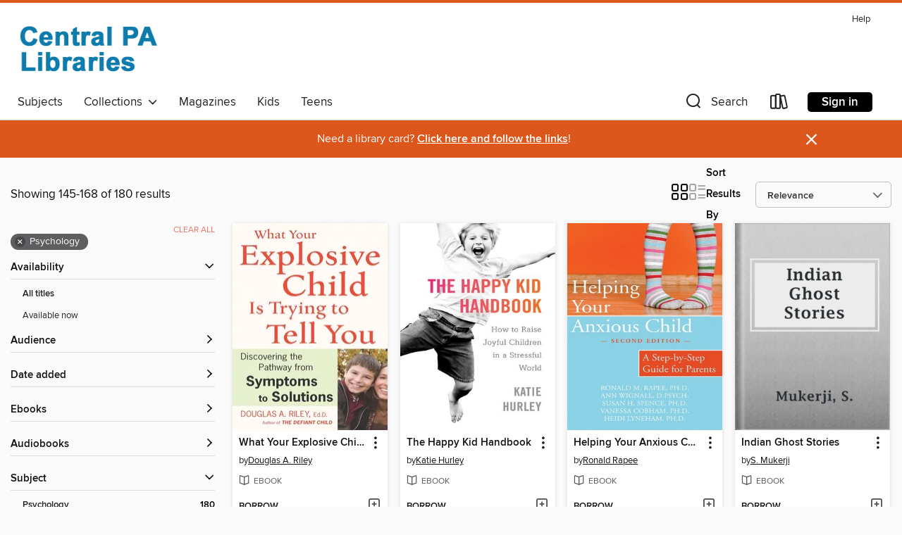

--- FILE ---
content_type: text/html; charset=utf-8
request_url: https://centralpalibraries.overdrive.com/search?page=7&sortBy=relevance&subject=71
body_size: 46817
content:
<!DOCTYPE html>
<html lang="en" dir="ltr" class="no-js">
    <head>
        
    
        
    

    <meta name="twitter:title" property="og:title" content="Central PA Libraries"/>
    <meta name="twitter:description" property="og:description" content="See search results in the Central PA Libraries digital collection."/>
    <meta name="twitter:image" property="og:image" content="https://thunder.cdn.overdrive.com/logos/crushed/1458.png?1"/>
    <meta property="og:url" content="/search?page=7&amp;sortBy=relevance&amp;subject=71"/>
    <meta name="twitter:card" content="summary" />
    <meta property="og:site_name" content="Central PA Libraries" />
    <meta name="twitter:site" content="@OverDriveLibs" />
    <meta property="og:locale" content="en" />
    <meta name="description" content="See search results in the Central PA Libraries digital collection." />

        <meta http-equiv="X-UA-Compatible" content="IE=edge,chrome=1">
<meta name="viewport" content="width=device-width, initial-scale=1.0 user-scalable=1">





    
        
        
            
        

        <title>Psychology - Central PA Libraries - OverDrive</title>
    


<link rel='shortcut icon' type='image/x-icon' href='https://lightning.od-cdn.com/static/img/favicon.bb86d660d3929b5c0c65389d6a8e8aba.ico' />


    
        <meta name="twitter:title" property="og:title" content="Central PA Libraries"/>
        <meta name="twitter:description" property="og:description" content="Browse, borrow, and enjoy titles from the Central PA Libraries digital collection."/>
        <meta name="twitter:image" property="og:image" content="https://thunder.cdn.overdrive.com/logos/crushed/1458.png?1"/>
        <meta property="og:url" content="/search?page=7&amp;sortBy=relevance&amp;subject=71"/>
        <meta name="twitter:card" content="summary" />
        <meta property="og:site_name" content="Central PA Libraries" />
        <meta name="twitter:site" content="@OverDriveLibs" />
        <meta property="og:locale" content="en" />
        
    
<!-- iOS smart app banner -->
    <meta name="apple-itunes-app" content="app-id=1076402606" />
    <!-- Google Play app banner -->
    <link rel="manifest" href="https://lightning.od-cdn.com/static/manifest.ed71e3d923d287cd1dce64ae0d3cc8b8.json">
    <meta name="google-play-app" content="app-id=com.overdrive.mobile.android.libby" />
    <!-- Windows Store app banner -->
    <meta name="msApplication-ID" content="2FA138F6.LibbybyOverDrive" />
    <meta name="msApplication-PackageFamilyName" content="2FA138F6.LibbybyOverDrive_daecb9042jmvt" />


        <link rel="stylesheet" type="text/css" href="https://lightning.od-cdn.com/static/vendor.bundle.min.5eabf64aeb625aca9acda7ccc8bb0256.css" onerror="cdnError(this)" />
        <link rel="stylesheet" type="text/css" href="https://lightning.od-cdn.com/static/app.bundle.min.0daacbc20b85e970d37a37fe3fc3b92b.css" onerror="cdnError(this)" />
        <link rel='shortcut icon' type='image/x-icon' href='https://lightning.od-cdn.com/static/img/favicon.bb86d660d3929b5c0c65389d6a8e8aba.ico' />

        
    <link rel="stylesheet" type="text/css" href="https://lightning.od-cdn.com/static/faceted-media.min.4cf2f9699e20c37ba2839a67bcf88d4d.css" />


        

<link rel="stylesheet" type="text/css" href="/assets/v3/css/45b2cd3100fbdebbdb6e3d5fa7e06ec7/colors.css?primary=%230d7cad&primaryR=13&primaryG=124&primaryB=173&primaryFontColor=%23fff&secondary=%23dd561c&secondaryR=221&secondaryG=86&secondaryB=28&secondaryFontColor=%23fff&bannerIsSecondaryColor=false&defaultColor=%23222">

        <script>
    window.OverDrive = window.OverDrive || {};
    window.OverDrive.colors = {};
    window.OverDrive.colors.primary = "#0d7cad";
    window.OverDrive.colors.secondary = "#dd561c";
    window.OverDrive.tenant = 288;
    window.OverDrive.libraryName = "Central PA Libraries";
    window.OverDrive.advantageKey = "";
    window.OverDrive.libraryKey = "centralpalibraries";
    window.OverDrive.accountIds = [-1];
    window.OverDrive.parentAccountKey = "centralpalibraries";
    window.OverDrive.allFeatures = "";
    window.OverDrive.libraryConfigurations = {"autocomplete":{"enabled":true},"content-holds":{"enabled":true},"getACard":{"enabled":false},"backToMainCollectionLink":{"enabled":true},"promoteLibby":{"enabled":true},"switchToLibby":{"enabled":true},"disableOdAppAccess":{"enabled":true},"bannerIsSecondaryColor":{"enabled":false},"lexileScores":{"enabled":true},"atosLevels":{"enabled":true},"gradeLevels":{"enabled":true},"interestLevels":{"enabled":true},"readingHistory":{"enabled":true},"reciprocalLending":{"enabled":true},"OzoneAuthentication":{"enabled":true},"Notifications":{"enabled":true},"kindleFooter":{"enabled":true},"kindleNav":{"enabled":true},"kindleLoanFormatLimit":{"enabled":true},"kindleSearchOffer":{"enabled":true},"kindleLoanOffer":{"enabled":true},"sampleOnlyMode":{},"luckyDayMenuLink":{"enabled":true},"disableWishlist":{"enabled":false},"simplifiedNavigationBar":{"enabled":false},"geo-idc":{"enabled":false},"libby-footer-promo":{"enabled":false}};
    window.OverDrive.mediaItems = {"199772":{"reserveId":"5f1174a0-55dd-4141-b399-71265902e9e7","subjects":[{"id":"71","name":"Psychology"},{"id":"81","name":"Self-Improvement"},{"id":"111","name":"Nonfiction"}],"bisacCodes":["PSY017000","SEL016000","SEL021000"],"bisac":[{"code":"PSY017000","description":"Psychology / Interpersonal Relations"},{"code":"SEL016000","description":"Self-Help / Personal Growth / Happiness"},{"code":"SEL021000","description":"Self-Help / Motivational & Inspirational"}],"levels":[],"creators":[{"id":490946,"name":"Debbie Tenzer","role":"Author","sortName":"Tenzer, Debbie"}],"languages":[{"id":"en","name":"English"}],"imprint":{"id":"209010","name":"Harmony"},"isBundledChild":false,"ratings":{"maturityLevel":{"id":"generalcontent","name":"General content"},"naughtyScore":{"id":"GeneralContent","name":"General content"}},"constraints":{"isDisneyEulaRequired":false},"reviewCounts":{"premium":2,"publisherSupplier":0},"isAvailable":true,"isPreReleaseTitle":false,"estimatedReleaseDate":"2009-05-05T04:00:00Z","sample":{"href":"https://samples.overdrive.com/?crid=5F1174A0-55DD-4141-B399-71265902E9E7&.epub-sample.overdrive.com"},"publisher":{"id":"458559","name":"Harmony/Rodale/Convergent"},"subtitle":"Little Things You Can Do to Make the World a Lot Nicer","description":"A few years ago, Debbie Tenzer was feeling overwhelmed by all the crises in the news. But rather than give in to despair, she thought, Maybe I can&#8217;t solve our big problems, but I know I can do something. She realized that helping...","availableCopies":1,"ownedCopies":1,"luckyDayAvailableCopies":0,"luckyDayOwnedCopies":0,"holdsCount":0,"holdsRatio":0,"estimatedWaitDays":14,"isFastlane":false,"availabilityType":"normal","isRecommendableToLibrary":true,"isOwned":true,"isHoldable":true,"isAdvantageFiltered":false,"visitorEligible":false,"juvenileEligible":false,"youngAdultEligible":false,"contentAccessLevels":0,"classifications":{},"type":{"id":"ebook","name":"eBook"},"covers":{"cover150Wide":{"href":"https://img2.od-cdn.com/ImageType-150/0111-1/5F1/174/A0/{5F1174A0-55DD-4141-B399-71265902E9E7}Img150.jpg","height":200,"width":150,"primaryColor":{"hex":"#EED2DE","rgb":{"red":238,"green":210,"blue":222}},"isPlaceholderImage":false},"cover300Wide":{"href":"https://img2.od-cdn.com/ImageType-400/0111-1/5F1/174/A0/{5F1174A0-55DD-4141-B399-71265902E9E7}Img400.jpg","height":400,"width":300,"primaryColor":{"hex":"#F0EFEB","rgb":{"red":240,"green":239,"blue":235}},"isPlaceholderImage":false},"cover510Wide":{"href":"https://img3.od-cdn.com/ImageType-100/0111-1/{5F1174A0-55DD-4141-B399-71265902E9E7}Img100.jpg","height":680,"width":510,"primaryColor":{"hex":"#F1EBED","rgb":{"red":241,"green":235,"blue":237}},"isPlaceholderImage":false}},"id":"199772","firstCreatorName":"Debbie Tenzer","firstCreatorId":490946,"firstCreatorSortName":"Tenzer, Debbie","title":"Do One Nice Thing","sortTitle":"Do One Nice Thing Little Things You Can Do to Make the World a Lot Nicer","starRating":2.8,"starRatingCount":6,"publishDate":"2009-05-05T00:00:00Z","publishDateText":"05/05/2009","formats":[{"identifiers":[{"type":"PublisherCatalogNumber","value":"177273"},{"type":"ASIN","value":"B0027MJTZQ"}],"rights":[],"onSaleDateUtc":"2009-05-05T04:00:00+00:00","hasAudioSynchronizedText":false,"isBundleParent":false,"bundledContent":[],"fulfillmentType":"kindle","id":"ebook-kindle","name":"Kindle Book"},{"identifiers":[{"type":"ISBN","value":"9780307454218"},{"type":"PublisherCatalogNumber","value":"177273"}],"rights":[],"onSaleDateUtc":"2009-05-05T04:00:00+00:00","hasAudioSynchronizedText":false,"isBundleParent":false,"isbn":"9780307454218","bundledContent":[],"sample":{"href":"https://samples.overdrive.com/?crid=5F1174A0-55DD-4141-B399-71265902E9E7&.epub-sample.overdrive.com"},"fulfillmentType":"bifocal","id":"ebook-overdrive","name":"OverDrive Read"},{"identifiers":[{"type":"ISBN","value":"9780307454218"},{"type":"PublisherCatalogNumber","value":"177273"}],"rights":[],"fileSize":2013231,"onSaleDateUtc":"2009-05-05T04:00:00+00:00","hasAudioSynchronizedText":false,"isBundleParent":false,"isbn":"9780307454218","bundledContent":[],"sample":{"href":"https://excerpts.cdn.overdrive.com/FormatType-410/0111-1/5F1/174/A0/DoOneNiceThing9780307454218.epub"},"fulfillmentType":"epub","accessibilityStatements":{"waysOfReading":["ModifiableDisplay","SomeNonVisualReadingSupport"],"conformance":["NoInfoForStandards"],"navigation":["TableOfContents"],"richContent":[],"hazards":[],"legalConsiderations":[],"additionalInformation":["NonColorMeansOfConveyingInformation"],"summaryStatement":"Accessibility metadata derived programmatically based on file type."},"id":"ebook-epub-adobe","name":"EPUB eBook"},{"identifiers":[{"type":"PublisherCatalogNumber","value":"177273"},{"type":"KoboBookID","value":"b9fb4063-d8ce-42e1-bb63-32605c0dfb26"}],"rights":[],"onSaleDateUtc":"2009-05-05T04:00:00+00:00","hasAudioSynchronizedText":false,"isBundleParent":false,"bundledContent":[],"fulfillmentType":"kobo","id":"ebook-kobo","name":"Kobo eBook"}],"publisherAccount":{"id":"221","name":"Random House, Inc."}},"447219":{"reserveId":"ebab001c-56a5-45c1-a20a-0eff101cfd9a","subjects":[{"id":"71","name":"Psychology"},{"id":"73","name":"Reference"},{"id":"111","name":"Nonfiction"}],"bisacCodes":["PSY029000"],"bisac":[{"code":"PSY029000","description":"PSYCHOLOGY / Reference"}],"levels":[],"creators":[{"id":606661,"name":"S. Mukerji","role":"Author","sortName":"Mukerji, S."}],"languages":[{"id":"en","name":"English"}],"isBundledChild":false,"ratings":{"maturityLevel":{"id":"generalcontent","name":"General content"},"naughtyScore":{"id":"GeneralContent","name":"General content"}},"constraints":{"isDisneyEulaRequired":false},"reviewCounts":{"premium":0,"publisherSupplier":0},"isAvailable":true,"isPreReleaseTitle":false,"estimatedReleaseDate":"2010-08-04T18:43:10.65Z","sample":{"href":"https://samples.overdrive.com/?crid=EBAB001C-56A5-45C1-A20A-0EFF101CFD9A&.epub-sample.overdrive.com"},"publisher":{"id":"3838","name":"Project Gutenberg"},"subtitle":"Second Edition","holdsCount":0,"isFastlane":false,"availabilityType":"always","isRecommendableToLibrary":true,"isOwned":true,"isHoldable":true,"isAdvantageFiltered":false,"visitorEligible":false,"juvenileEligible":false,"youngAdultEligible":false,"contentAccessLevels":0,"classifications":{},"type":{"id":"ebook","name":"eBook"},"covers":{"cover150Wide":{"href":"https://img3.od-cdn.com/ImageType-150/2254-1/EBA/B00/1C/{EBAB001C-56A5-45C1-A20A-0EFF101CFD9A}Img150.jpg","height":200,"width":150,"primaryColor":{"hex":"#8D8D8D","rgb":{"red":141,"green":141,"blue":141}},"isPlaceholderImage":false},"cover300Wide":{"href":"https://img2.od-cdn.com/ImageType-400/2254-1/EBA/B00/1C/{EBAB001C-56A5-45C1-A20A-0EFF101CFD9A}Img400.jpg","height":400,"width":300,"primaryColor":{"hex":"#848484","rgb":{"red":132,"green":132,"blue":132}},"isPlaceholderImage":false},"cover510Wide":{"href":"https://img2.od-cdn.com/ImageType-100/2254-1/{EBAB001C-56A5-45C1-A20A-0EFF101CFD9A}Img100.jpg","height":680,"width":510,"primaryColor":{"hex":"#888888","rgb":{"red":136,"green":136,"blue":136}},"isPlaceholderImage":false}},"id":"447219","firstCreatorName":"S. Mukerji","firstCreatorId":606661,"firstCreatorSortName":"Mukerji, S.","title":"Indian Ghost Stories","sortTitle":"Indian Ghost Stories Second Edition","starRating":3.8,"starRatingCount":30,"formats":[{"identifiers":[],"rights":[],"onSaleDateUtc":"2010-08-04T18:43:10.65+00:00","hasAudioSynchronizedText":false,"isBundleParent":false,"bundledContent":[],"sample":{"href":"https://samples.overdrive.com/?crid=EBAB001C-56A5-45C1-A20A-0EFF101CFD9A&.epub-sample.overdrive.com"},"fulfillmentType":"bifocal","id":"ebook-overdrive","name":"OverDrive Read"},{"identifiers":[],"rights":[],"fileSize":116453,"onSaleDateUtc":"2010-08-04T18:43:10.65+00:00","hasAudioSynchronizedText":false,"isBundleParent":false,"bundledContent":[],"fulfillmentType":"epub","id":"ebook-epub-open","name":"Open EPUB eBook"},{"identifiers":[],"rights":[],"onSaleDateUtc":"2010-08-04T18:43:10.65+00:00","hasAudioSynchronizedText":false,"isBundleParent":false,"bundledContent":[],"fulfillmentType":"kobo","id":"ebook-kobo","name":"Kobo eBook"}],"publisherAccount":{"id":"5851","name":"Project Gutenberg"}},"574869":{"reserveId":"6c679515-3aa8-468b-9f7c-aa9349c2447e","subjects":[{"id":"23","name":"Family & Relationships"},{"id":"71","name":"Psychology"},{"id":"111","name":"Nonfiction"},{"id":"117","name":"Self Help"}],"bisacCodes":["FAM034000","PSY004000","SEL020010"],"bisac":[{"code":"FAM034000","description":"Family & Relationships / Parenting / General"},{"code":"PSY004000","description":"Psychology / Developmental / Child"},{"code":"SEL020010","description":"Self-Help / Mood Disorders / Bipolar Disorder"}],"levels":[],"creators":[{"id":456106,"name":"Douglas A. Riley","role":"Author","sortName":"Riley, Douglas A."}],"languages":[{"id":"en","name":"English"}],"imprint":{"id":"154240","name":"Mariner Books"},"isBundledChild":false,"ratings":{"maturityLevel":{"id":"generalcontent","name":"General content"},"naughtyScore":{"id":"GeneralContent","name":"General content"}},"constraints":{"isDisneyEulaRequired":false},"reviewCounts":{"premium":1,"publisherSupplier":0},"isAvailable":true,"isPreReleaseTitle":false,"estimatedReleaseDate":"2008-08-12T04:00:00Z","sample":{"href":"https://samples.overdrive.com/?crid=6C679515-3AA8-468B-9F7C-AA9349C2447E&.epub-sample.overdrive.com"},"publisher":{"id":"582","name":"HarperCollins"},"subtitle":"Discovering the Pathway from Symptoms to Solutions","description":"From the author of the groundbreaking The Defiant Child comes the first book to connect explosive behavior&#8212;when kids go from Jekyll to Hyde and back in the blink of an eye&#8212;with its underlying causes<BR /> Does your hitting, kicking,...","availableCopies":1,"ownedCopies":1,"luckyDayAvailableCopies":0,"luckyDayOwnedCopies":0,"holdsCount":0,"holdsRatio":0,"estimatedWaitDays":14,"isFastlane":false,"availabilityType":"normal","isRecommendableToLibrary":true,"isOwned":true,"isHoldable":true,"isAdvantageFiltered":false,"visitorEligible":false,"juvenileEligible":false,"youngAdultEligible":false,"contentAccessLevels":0,"classifications":{},"type":{"id":"ebook","name":"eBook"},"covers":{"cover150Wide":{"href":"https://img3.od-cdn.com/ImageType-150/0874-1/6C6/795/15/{6C679515-3AA8-468B-9F7C-AA9349C2447E}Img150.jpg","height":200,"width":150,"primaryColor":{"hex":"#FFFAF6","rgb":{"red":255,"green":250,"blue":246}},"isPlaceholderImage":false},"cover300Wide":{"href":"https://img3.od-cdn.com/ImageType-400/0874-1/6C6/795/15/{6C679515-3AA8-468B-9F7C-AA9349C2447E}Img400.jpg","height":400,"width":300,"primaryColor":{"hex":"#FFFAF6","rgb":{"red":255,"green":250,"blue":246}},"isPlaceholderImage":false},"cover510Wide":{"href":"https://img1.od-cdn.com/ImageType-100/0874-1/{6C679515-3AA8-468B-9F7C-AA9349C2447E}Img100.jpg","height":680,"width":510,"primaryColor":{"hex":"#FFFAF6","rgb":{"red":255,"green":250,"blue":246}},"isPlaceholderImage":false}},"id":"574869","firstCreatorName":"Douglas A. Riley","firstCreatorId":456106,"firstCreatorSortName":"Riley, Douglas A.","title":"What Your Explosive Child Is Trying to Tell You","sortTitle":"What Your Explosive Child Is Trying to Tell You Discovering the Pathway from Symptoms to Solutions","starRating":4.6,"starRatingCount":7,"publishDate":"2008-08-12T00:00:00Z","publishDateText":"08/12/2008","formats":[{"identifiers":[{"type":"ASIN","value":"B003KK5DZO"}],"rights":[],"onSaleDateUtc":"2008-08-12T04:00:00+00:00","hasAudioSynchronizedText":false,"isBundleParent":false,"bundledContent":[],"fulfillmentType":"kindle","id":"ebook-kindle","name":"Kindle Book"},{"identifiers":[{"type":"ISBN","value":"9780547527024"}],"rights":[],"onSaleDateUtc":"2008-08-12T04:00:00+00:00","hasAudioSynchronizedText":false,"isBundleParent":false,"isbn":"9780547527024","bundledContent":[],"sample":{"href":"https://samples.overdrive.com/?crid=6C679515-3AA8-468B-9F7C-AA9349C2447E&.epub-sample.overdrive.com"},"fulfillmentType":"bifocal","id":"ebook-overdrive","name":"OverDrive Read"},{"identifiers":[{"type":"ISBN","value":"9780547527024"}],"rights":[],"fileSize":605505,"onSaleDateUtc":"2008-08-12T04:00:00+00:00","hasAudioSynchronizedText":false,"isBundleParent":false,"isbn":"9780547527024","bundledContent":[],"sample":{"href":"https://excerpts.cdn.overdrive.com/FormatType-410/0874-1/6C6/795/15/WhatYourExplosiveChildIsTryingtoTellY9780547527024.epub"},"fulfillmentType":"epub","accessibilityStatements":{"waysOfReading":["NoInfoForModifiableDisplay","SomeNonVisualReadingSupport"],"conformance":["NoInfoForStandards"],"navigation":[],"richContent":[],"hazards":[],"legalConsiderations":[],"additionalInformation":[]},"id":"ebook-epub-adobe","name":"EPUB eBook"},{"identifiers":[{"type":"KoboBookID","value":"a900a0b4-d1a5-4a62-9297-ad5b359e11f1"}],"rights":[],"onSaleDateUtc":"2008-08-12T04:00:00+00:00","hasAudioSynchronizedText":false,"isBundleParent":false,"bundledContent":[],"fulfillmentType":"kobo","id":"ebook-kobo","name":"Kobo eBook"}],"publisherAccount":{"id":"436","name":"HarperCollins Publishers Inc."}},"651052":{"reserveId":"ecbb935e-f577-403e-8fd3-e267d9500bf1","subjects":[{"id":"23","name":"Family & Relationships"},{"id":"71","name":"Psychology"},{"id":"81","name":"Self-Improvement"},{"id":"111","name":"Nonfiction"}],"bisacCodes":["FAM012000","PSY006000","SEL036000"],"bisac":[{"code":"FAM012000","description":"Family & Relationships / Children with Special Needs"},{"code":"PSY006000","description":"Psychology / Psychotherapy / Child & Adolescent"},{"code":"SEL036000","description":"Self-Help / Anxieties & Phobias"}],"levels":[],"creators":[{"id":254834,"name":"Ronald Rapee","role":"Author","sortName":"Rapee, Ronald"},{"id":209895,"name":"Ann Wignall","role":"Author","sortName":"Wignall, Ann"},{"id":135351,"name":"Susan Spence","role":"Author","sortName":"Spence, Susan"},{"id":64800,"name":"Heidi Lyneham","role":"Author","sortName":"Lyneham, Heidi"},{"id":1094349,"name":"Vanessa Cobham","role":"Author","sortName":"Cobham, Vanessa"}],"languages":[{"id":"en","name":"English"}],"isBundledChild":false,"ratings":{"maturityLevel":{"id":"generalcontent","name":"General content"},"naughtyScore":{"id":"GeneralContent","name":"General content"}},"constraints":{"isDisneyEulaRequired":false},"reviewCounts":{"premium":0,"publisherSupplier":0},"isAvailable":true,"isPreReleaseTitle":false,"estimatedReleaseDate":"2008-12-03T05:00:00Z","sample":{"href":"https://samples.overdrive.com/?crid=ECBB935E-F577-403E-8FD3-E267D9500BF1&.epub-sample.overdrive.com"},"publisher":{"id":"5502","name":"New Harbinger Publications"},"subtitle":"A Step-by-Step Guide for Parents","description":"<p>Most children are afraid of the dark. Some fear monsters under the bed. But at least ten percent of children have excessive fears and worries&#8212;phobias, separation anxiety, panic attacks, social anxiety, or obsessive-compulsive...","availableCopies":1,"ownedCopies":1,"luckyDayAvailableCopies":0,"luckyDayOwnedCopies":0,"holdsCount":0,"holdsRatio":0,"estimatedWaitDays":14,"isFastlane":false,"availabilityType":"normal","isRecommendableToLibrary":true,"isOwned":true,"isHoldable":true,"isAdvantageFiltered":false,"visitorEligible":false,"juvenileEligible":false,"youngAdultEligible":false,"contentAccessLevels":0,"classifications":{},"type":{"id":"ebook","name":"eBook"},"covers":{"cover150Wide":{"href":"https://img2.od-cdn.com/ImageType-150/2861-1/ECB/B93/5E/{ECBB935E-F577-403E-8FD3-E267D9500BF1}Img150.jpg","height":200,"width":150,"primaryColor":{"hex":"#ED6124","rgb":{"red":237,"green":97,"blue":36}},"isPlaceholderImage":false},"cover300Wide":{"href":"https://img2.od-cdn.com/ImageType-400/2861-1/ECB/B93/5E/{ECBB935E-F577-403E-8FD3-E267D9500BF1}Img400.jpg","height":400,"width":300,"primaryColor":{"hex":"#EF6024","rgb":{"red":239,"green":96,"blue":36}},"isPlaceholderImage":false},"cover510Wide":{"href":"https://img2.od-cdn.com/ImageType-100/2861-1/{ECBB935E-F577-403E-8FD3-E267D9500BF1}Img100.jpg","height":680,"width":510,"primaryColor":{"hex":"#F06024","rgb":{"red":240,"green":96,"blue":36}},"isPlaceholderImage":false}},"id":"651052","firstCreatorName":"Ronald Rapee","firstCreatorId":254834,"firstCreatorSortName":"Rapee, Ronald","title":"Helping Your Anxious Child","sortTitle":"Helping Your Anxious Child A StepbyStep Guide for Parents","starRating":2.3,"starRatingCount":19,"edition":"2","publishDate":"2008-12-03T00:00:00Z","publishDateText":"12/03/2008","formats":[{"identifiers":[{"type":"ISBN","value":"9781608823918"}],"rights":[],"onSaleDateUtc":"2008-12-03T05:00:00+00:00","hasAudioSynchronizedText":false,"isBundleParent":false,"isbn":"9781608823918","bundledContent":[],"sample":{"href":"https://samples.overdrive.com/?crid=ECBB935E-F577-403E-8FD3-E267D9500BF1&.epub-sample.overdrive.com"},"fulfillmentType":"bifocal","id":"ebook-overdrive","name":"OverDrive Read"},{"identifiers":[{"type":"ISBN","value":"9781608823918"}],"rights":[],"fileSize":2208231,"onSaleDateUtc":"2008-12-03T05:00:00+00:00","hasAudioSynchronizedText":false,"isBundleParent":false,"isbn":"9781608823918","bundledContent":[],"sample":{"href":"https://excerpts.cdn.overdrive.com/FormatType-410/2861-1/ECB/B93/5E/HelpingYourAnxiousChild9781608823918.epub"},"fulfillmentType":"epub","accessibilityStatements":{"waysOfReading":["NoInfoForModifiableDisplay","SomeNonVisualReadingSupport"],"conformance":["NoInfoForStandards"],"navigation":[],"richContent":[],"hazards":[],"legalConsiderations":[],"additionalInformation":[]},"id":"ebook-epub-adobe","name":"EPUB eBook"}],"publisherAccount":{"id":"6608","name":"New Harbinger Publications"}},"784520":{"reserveId":"7c0b16e1-e031-4400-b61e-04c83066da47","subjects":[{"id":"71","name":"Psychology"},{"id":"111","name":"Nonfiction"}],"bisacCodes":["PSY000000"],"bisac":[{"code":"PSY000000","description":"PSYCHOLOGY / General"}],"levels":[],"creators":[{"id":16726,"name":"Sigmund Freud","role":"Author","sortName":"Freud, Sigmund"},{"id":578377,"name":"M.D. Eder","role":"Translator","sortName":"Eder, M.D."}],"languages":[{"id":"en","name":"English"}],"isBundledChild":false,"ratings":{"maturityLevel":{"id":"generalcontent","name":"General content"},"naughtyScore":{"id":"GeneralContent","name":"General content"}},"constraints":{"isDisneyEulaRequired":false},"reviewCounts":{"premium":0,"publisherSupplier":0},"isAvailable":true,"isPreReleaseTitle":false,"estimatedReleaseDate":"2012-02-20T05:00:00Z","sample":{"href":"https://samples.overdrive.com/?crid=7C0B16E1-E031-4400-B61E-04C83066DA47&.epub-sample.overdrive.com"},"publisher":{"id":"4239","name":"Duke Classics"},"subtitle":"Psychoanalysis for Beginners","description":"<p>Sigmund Freud is commonly referred to as \"the father of psychoanalysis\" and his work has been highly influential - popularizing such notions as the unconscious, the Oedipus complex, defense mechanisms, Freudian slips and dream symbolism -...","holdsCount":0,"isFastlane":false,"availabilityType":"always","isRecommendableToLibrary":true,"isOwned":true,"isHoldable":true,"isAdvantageFiltered":false,"visitorEligible":false,"juvenileEligible":false,"youngAdultEligible":false,"contentAccessLevels":0,"classifications":{},"type":{"id":"ebook","name":"eBook"},"covers":{"cover150Wide":{"href":"https://img3.od-cdn.com/ImageType-150/2389-1/7C0/B16/E1/{7C0B16E1-E031-4400-B61E-04C83066DA47}Img150.jpg","height":200,"width":150,"primaryColor":{"hex":"#010002","rgb":{"red":1,"green":0,"blue":2}},"isPlaceholderImage":false},"cover300Wide":{"href":"https://img3.od-cdn.com/ImageType-400/2389-1/7C0/B16/E1/{7C0B16E1-E031-4400-B61E-04C83066DA47}Img400.jpg","height":400,"width":300,"primaryColor":{"hex":"#000000","rgb":{"red":0,"green":0,"blue":0}},"isPlaceholderImage":false},"cover510Wide":{"href":"https://img2.od-cdn.com/ImageType-100/2389-1/{7C0B16E1-E031-4400-B61E-04C83066DA47}Img100.jpg","height":680,"width":510,"primaryColor":{"hex":"#000000","rgb":{"red":0,"green":0,"blue":0}},"isPlaceholderImage":false}},"id":"784520","firstCreatorName":"Sigmund Freud","firstCreatorId":16726,"firstCreatorSortName":"Freud, Sigmund","title":"Dream Psychology","sortTitle":"Dream Psychology Psychoanalysis for Beginners","starRating":3.9,"starRatingCount":170,"formats":[{"identifiers":[{"type":"ISBN","value":"9781620117385"}],"rights":[],"onSaleDateUtc":"2012-02-20T05:00:00+00:00","hasAudioSynchronizedText":false,"isBundleParent":false,"isbn":"9781620117385","bundledContent":[],"sample":{"href":"https://samples.overdrive.com/?crid=7C0B16E1-E031-4400-B61E-04C83066DA47&.epub-sample.overdrive.com"},"fulfillmentType":"bifocal","id":"ebook-overdrive","name":"OverDrive Read"},{"identifiers":[{"type":"ISBN","value":"9781620117385"}],"rights":[],"fileSize":290922,"onSaleDateUtc":"2012-02-20T05:00:00+00:00","hasAudioSynchronizedText":false,"isBundleParent":false,"isbn":"9781620117385","bundledContent":[],"sample":{"href":"https://excerpts.cdn.overdrive.com/FormatType-410/2389-1/7C0/B16/E1/DreamPsychologyPsychoanalysisforBegin9781620117385.epub"},"fulfillmentType":"epub","id":"ebook-epub-adobe","name":"EPUB eBook"},{"identifiers":[{"type":"ISBN","value":"9781620117385"}],"rights":[],"fileSize":287681,"onSaleDateUtc":"2012-02-20T05:00:00+00:00","hasAudioSynchronizedText":false,"isBundleParent":false,"isbn":"9781620117385","bundledContent":[],"fulfillmentType":"epub","id":"ebook-epub-open","name":"Open EPUB eBook"}],"publisherAccount":{"id":"6193","name":"Duke Classics"}},"784569":{"reserveId":"a3aebf8c-4a66-4849-a39c-e99318361932","subjects":[{"id":"60","name":"New Age"},{"id":"71","name":"Psychology"},{"id":"83","name":"Sociology"},{"id":"111","name":"Nonfiction"}],"bisacCodes":["OCC000000","PSY000000","SOC000000"],"bisac":[{"code":"OCC000000","description":"Body, Mind & Spirit / General"},{"code":"PSY000000","description":"PSYCHOLOGY / General"},{"code":"SOC000000","description":"Social Science / General"}],"levels":[],"creators":[{"id":355541,"name":"D. H. Lawrence","role":"Author","sortName":"Lawrence, D. H."}],"languages":[{"id":"en","name":"English"}],"isBundledChild":false,"ratings":{"maturityLevel":{"id":"generalcontent","name":"General content"},"naughtyScore":{"id":"GeneralContent","name":"General content"}},"constraints":{"isDisneyEulaRequired":false},"reviewCounts":{"premium":0,"publisherSupplier":0},"isAvailable":true,"isPreReleaseTitle":false,"estimatedReleaseDate":"2012-02-20T05:00:00Z","sample":{"href":"https://samples.overdrive.com/?crid=A3AEBF8C-4A66-4849-A39C-E99318361932&.epub-sample.overdrive.com"},"publisher":{"id":"4239","name":"Duke Classics"},"description":"<p>English author and literary critic D. H. Lawrence writes in <i>Fantasia of the Unconscious</i>:<p>I am not a proper archaeologist nor an anthropologist nor an ethnologist. I am no \"scholar\" of any sort. But I am very grateful to scholars for...","holdsCount":0,"isFastlane":false,"availabilityType":"always","isRecommendableToLibrary":true,"isOwned":true,"isHoldable":true,"isAdvantageFiltered":false,"visitorEligible":false,"juvenileEligible":false,"youngAdultEligible":false,"contentAccessLevels":0,"classifications":{},"type":{"id":"ebook","name":"eBook"},"covers":{"cover150Wide":{"href":"https://img3.od-cdn.com/ImageType-150/2389-1/A3A/EBF/8C/{A3AEBF8C-4A66-4849-A39C-E99318361932}Img150.jpg","height":200,"width":150,"primaryColor":{"hex":"#000000","rgb":{"red":0,"green":0,"blue":0}},"isPlaceholderImage":false},"cover300Wide":{"href":"https://img2.od-cdn.com/ImageType-400/2389-1/A3A/EBF/8C/{A3AEBF8C-4A66-4849-A39C-E99318361932}Img400.jpg","height":400,"width":300,"primaryColor":{"hex":"#000000","rgb":{"red":0,"green":0,"blue":0}},"isPlaceholderImage":false},"cover510Wide":{"href":"https://img1.od-cdn.com/ImageType-100/2389-1/{A3AEBF8C-4A66-4849-A39C-E99318361932}Img100.jpg","height":680,"width":510,"primaryColor":{"hex":"#000000","rgb":{"red":0,"green":0,"blue":0}},"isPlaceholderImage":false}},"id":"784569","firstCreatorName":"D. H. Lawrence","firstCreatorId":355541,"firstCreatorSortName":"Lawrence, D. H.","title":"Fantasia of the Unconscious","sortTitle":"Fantasia of the Unconscious","starRating":4.1,"starRatingCount":39,"formats":[{"identifiers":[{"type":"ISBN","value":"9781620110102"}],"rights":[],"onSaleDateUtc":"2012-02-20T05:00:00+00:00","hasAudioSynchronizedText":false,"isBundleParent":false,"isbn":"9781620110102","bundledContent":[],"sample":{"href":"https://samples.overdrive.com/?crid=A3AEBF8C-4A66-4849-A39C-E99318361932&.epub-sample.overdrive.com"},"fulfillmentType":"bifocal","id":"ebook-overdrive","name":"OverDrive Read"},{"identifiers":[{"type":"ISBN","value":"9781620110102"}],"rights":[],"fileSize":342662,"onSaleDateUtc":"2012-02-20T05:00:00+00:00","hasAudioSynchronizedText":false,"isBundleParent":false,"isbn":"9781620110102","bundledContent":[],"sample":{"href":"https://excerpts.cdn.overdrive.com/FormatType-410/2389-1/A3A/EBF/8C/FantasiaoftheUnconscious9781620110102.epub"},"fulfillmentType":"epub","id":"ebook-epub-adobe","name":"EPUB eBook"},{"identifiers":[{"type":"ISBN","value":"9781620110102"}],"rights":[],"fileSize":338447,"onSaleDateUtc":"2012-02-20T05:00:00+00:00","hasAudioSynchronizedText":false,"isBundleParent":false,"isbn":"9781620110102","bundledContent":[],"fulfillmentType":"epub","id":"ebook-epub-open","name":"Open EPUB eBook"},{"identifiers":[{"type":"KoboBookID","value":"fa75da10-773f-3ff5-a01a-b0f3aaaac513"}],"rights":[],"onSaleDateUtc":"2012-02-20T05:00:00+00:00","hasAudioSynchronizedText":false,"isBundleParent":false,"bundledContent":[],"fulfillmentType":"kobo","id":"ebook-kobo","name":"Kobo eBook"}],"publisherAccount":{"id":"6193","name":"Duke Classics"}},"784874":{"reserveId":"f73578b4-36a9-4164-abe0-76cb797cc0db","subjects":[{"id":"64","name":"Philosophy"},{"id":"71","name":"Psychology"},{"id":"111","name":"Nonfiction"}],"bisacCodes":["PHI000000","PSY000000"],"bisac":[{"code":"PHI000000","description":"Philosophy / General"},{"code":"PSY000000","description":"PSYCHOLOGY / General"}],"levels":[],"creators":[{"id":326732,"name":"Bertrand Russell","role":"Author","sortName":"Russell, Bertrand"}],"languages":[{"id":"en","name":"English"}],"isBundledChild":false,"ratings":{"maturityLevel":{"id":"generalcontent","name":"General content"},"naughtyScore":{"id":"GeneralContent","name":"General content"}},"constraints":{"isDisneyEulaRequired":false},"reviewCounts":{"premium":0,"publisherSupplier":0},"isAvailable":true,"isPreReleaseTitle":false,"estimatedReleaseDate":"2012-02-20T05:00:00Z","sample":{"href":"https://samples.overdrive.com/?crid=F73578B4-36A9-4164-ABE0-76CB797CC0DB&.epub-sample.overdrive.com"},"publisher":{"id":"4239","name":"Duke Classics"},"description":"<p>Philosopher, logician, mathematician, social reformer and historian, the renowned Nobel Prize winner Bertrand Russell has been an intellectual force of the twentieth-century, his influence on contemporary thought far reaching. <i>The Analysis...","holdsCount":0,"isFastlane":false,"availabilityType":"always","isRecommendableToLibrary":true,"isOwned":true,"isHoldable":true,"isAdvantageFiltered":false,"visitorEligible":false,"juvenileEligible":false,"youngAdultEligible":false,"contentAccessLevels":0,"classifications":{},"type":{"id":"ebook","name":"eBook"},"covers":{"cover150Wide":{"href":"https://img1.od-cdn.com/ImageType-150/2389-1/F73/578/B4/{F73578B4-36A9-4164-ABE0-76CB797CC0DB}Img150.jpg","height":200,"width":150,"primaryColor":{"hex":"#000000","rgb":{"red":0,"green":0,"blue":0}},"isPlaceholderImage":false},"cover300Wide":{"href":"https://img3.od-cdn.com/ImageType-400/2389-1/F73/578/B4/{F73578B4-36A9-4164-ABE0-76CB797CC0DB}Img400.jpg","height":400,"width":300,"primaryColor":{"hex":"#000000","rgb":{"red":0,"green":0,"blue":0}},"isPlaceholderImage":false},"cover510Wide":{"href":"https://img2.od-cdn.com/ImageType-100/2389-1/{F73578B4-36A9-4164-ABE0-76CB797CC0DB}Img100.jpg","height":680,"width":510,"primaryColor":{"hex":"#000000","rgb":{"red":0,"green":0,"blue":0}},"isPlaceholderImage":false}},"id":"784874","firstCreatorName":"Bertrand Russell","firstCreatorId":326732,"firstCreatorSortName":"Russell, Bertrand","title":"The Analysis of Mind","sortTitle":"Analysis of Mind","starRating":4,"starRatingCount":31,"formats":[{"identifiers":[{"type":"ISBN","value":"9781620113264"}],"rights":[],"onSaleDateUtc":"2012-02-20T05:00:00+00:00","hasAudioSynchronizedText":false,"isBundleParent":false,"isbn":"9781620113264","bundledContent":[],"sample":{"href":"https://samples.overdrive.com/?crid=F73578B4-36A9-4164-ABE0-76CB797CC0DB&.epub-sample.overdrive.com"},"fulfillmentType":"bifocal","id":"ebook-overdrive","name":"OverDrive Read"},{"identifiers":[{"type":"ISBN","value":"9781620113264"}],"rights":[],"fileSize":311454,"onSaleDateUtc":"2012-02-20T05:00:00+00:00","hasAudioSynchronizedText":false,"isBundleParent":false,"isbn":"9781620113264","bundledContent":[],"sample":{"href":"https://excerpts.cdn.overdrive.com/FormatType-410/2389-1/F73/578/B4/AnalysisofMind9781620113264.epub"},"fulfillmentType":"epub","id":"ebook-epub-adobe","name":"EPUB eBook"},{"identifiers":[{"type":"ISBN","value":"9781620113264"}],"rights":[],"fileSize":306769,"onSaleDateUtc":"2012-02-20T05:00:00+00:00","hasAudioSynchronizedText":false,"isBundleParent":false,"isbn":"9781620113264","bundledContent":[],"fulfillmentType":"epub","id":"ebook-epub-open","name":"Open EPUB eBook"}],"publisherAccount":{"id":"6193","name":"Duke Classics"}},"785155":{"reserveId":"b857cf64-a642-4282-9542-94e2c76bb2f5","subjects":[{"id":"71","name":"Psychology"},{"id":"74","name":"Religion & Spirituality"},{"id":"83","name":"Sociology"},{"id":"111","name":"Nonfiction"}],"bisacCodes":["BIB000000","PSY000000","SOC000000"],"bisac":[{"code":"BIB000000","description":"Bibles / General"},{"code":"PSY000000","description":"PSYCHOLOGY / General"},{"code":"SOC000000","description":"Social Science / General"}],"levels":[{"value":"1360","id":"lexile","name":"Lexile Score"},{"low":"1100","high":"1200","value":"11-12","id":"reading-level","name":"Reading Level"}],"creators":[{"id":171647,"name":"William James","role":"Author","sortName":"James, William"}],"languages":[{"id":"en","name":"English"}],"isBundledChild":false,"ratings":{"maturityLevel":{"id":"generalcontent","name":"General content"},"naughtyScore":{"id":"GeneralContent","name":"General content"}},"constraints":{"isDisneyEulaRequired":false},"reviewCounts":{"premium":0,"publisherSupplier":0},"isAvailable":true,"isPreReleaseTitle":false,"estimatedReleaseDate":"2012-02-20T05:00:00Z","sample":{"href":"https://samples.overdrive.com/?crid=B857CF64-A642-4282-9542-94E2C76BB2F5&.epub-sample.overdrive.com"},"publisher":{"id":"4239","name":"Duke Classics"},"subtitle":"A Study in Human Nature","description":"<p>Harvard psychologist and philosopher William James' <i>The Varieties of Religious Experience: A Study in Human Nature</i> explores the nature of religion and, in James' observation, its divorce from science when studied academically. After...","holdsCount":0,"isFastlane":false,"availabilityType":"always","isRecommendableToLibrary":true,"isOwned":true,"isHoldable":true,"isAdvantageFiltered":false,"visitorEligible":false,"juvenileEligible":false,"youngAdultEligible":false,"contentAccessLevels":0,"classifications":{},"type":{"id":"ebook","name":"eBook"},"covers":{"cover150Wide":{"href":"https://img2.od-cdn.com/ImageType-150/2389-1/B85/7CF/64/{B857CF64-A642-4282-9542-94E2C76BB2F5}Img150.jpg","height":200,"width":150,"primaryColor":{"hex":"#030000","rgb":{"red":3,"green":0,"blue":0}},"isPlaceholderImage":false},"cover300Wide":{"href":"https://img3.od-cdn.com/ImageType-400/2389-1/B85/7CF/64/{B857CF64-A642-4282-9542-94E2C76BB2F5}Img400.jpg","height":400,"width":300,"primaryColor":{"hex":"#000000","rgb":{"red":0,"green":0,"blue":0}},"isPlaceholderImage":false},"cover510Wide":{"href":"https://img3.od-cdn.com/ImageType-100/2389-1/{B857CF64-A642-4282-9542-94E2C76BB2F5}Img100.jpg","height":680,"width":510,"primaryColor":{"hex":"#000000","rgb":{"red":0,"green":0,"blue":0}},"isPlaceholderImage":false}},"id":"785155","firstCreatorName":"William James","firstCreatorId":171647,"firstCreatorSortName":"James, William","title":"The Varieties of Religious Experience","sortTitle":"Varieties of Religious Experience A Study in Human Nature","starRating":4.1,"starRatingCount":45,"formats":[{"identifiers":[{"type":"ASIN","value":"B000FC26G4"}],"rights":[],"onSaleDateUtc":"2012-02-20T05:00:00+00:00","hasAudioSynchronizedText":false,"isBundleParent":false,"bundledContent":[],"fulfillmentType":"kindle","id":"ebook-kindle","name":"Kindle Book"},{"identifiers":[{"type":"ISBN","value":"9781620115039"}],"rights":[],"onSaleDateUtc":"2012-02-20T05:00:00+00:00","hasAudioSynchronizedText":false,"isBundleParent":false,"isbn":"9781620115039","bundledContent":[],"sample":{"href":"https://samples.overdrive.com/?crid=B857CF64-A642-4282-9542-94E2C76BB2F5&.epub-sample.overdrive.com"},"fulfillmentType":"bifocal","id":"ebook-overdrive","name":"OverDrive Read"},{"identifiers":[{"type":"ISBN","value":"9781620115039"}],"rights":[],"fileSize":609765,"onSaleDateUtc":"2012-02-20T05:00:00+00:00","hasAudioSynchronizedText":false,"isBundleParent":false,"isbn":"9781620115039","bundledContent":[],"sample":{"href":"https://excerpts.cdn.overdrive.com/FormatType-410/2389-1/B85/7CF/64/VarietiesofReligiousExperienceAStudyi9781620115039.epub"},"fulfillmentType":"epub","id":"ebook-epub-adobe","name":"EPUB eBook"},{"identifiers":[{"type":"ISBN","value":"9781620115039"}],"rights":[],"fileSize":604111,"onSaleDateUtc":"2012-02-20T05:00:00+00:00","hasAudioSynchronizedText":false,"isBundleParent":false,"isbn":"9781620115039","bundledContent":[],"fulfillmentType":"epub","id":"ebook-epub-open","name":"Open EPUB eBook"}],"publisherAccount":{"id":"6193","name":"Duke Classics"}},"785252":{"reserveId":"cf4e2285-3f8d-4ab0-9e6a-72d97c7bd928","subjects":[{"id":"71","name":"Psychology"},{"id":"81","name":"Self-Improvement"},{"id":"111","name":"Nonfiction"}],"bisacCodes":["PSY000000","SEL000000"],"bisac":[{"code":"PSY000000","description":"PSYCHOLOGY / General"},{"code":"SEL000000","description":"Self-Help / General"}],"levels":[],"creators":[{"id":315755,"name":"George Lincoln Walton","role":"Author","sortName":"Walton, George Lincoln"}],"languages":[{"id":"en","name":"English"}],"isBundledChild":false,"ratings":{"maturityLevel":{"id":"generalcontent","name":"General content"},"naughtyScore":{"id":"GeneralContent","name":"General content"}},"constraints":{"isDisneyEulaRequired":false},"reviewCounts":{"premium":0,"publisherSupplier":0},"isAvailable":true,"isPreReleaseTitle":false,"estimatedReleaseDate":"2012-02-20T05:00:00Z","sample":{"href":"https://samples.overdrive.com/?crid=CF4E2285-3F8D-4AB0-9E6A-72D97C7BD928&.epub-sample.overdrive.com"},"publisher":{"id":"4239","name":"Duke Classics"},"description":"<p>Are you beset by anxiety? If so, you're not alone. Today, millions of people suffer from this mental affliction. In <i>Why Worry?</i>, author George Lincoln Walton gets to the bottom of this problem, discovering the root causes that often...","holdsCount":0,"isFastlane":false,"availabilityType":"always","isRecommendableToLibrary":true,"isOwned":true,"isHoldable":true,"isAdvantageFiltered":false,"visitorEligible":false,"juvenileEligible":false,"youngAdultEligible":false,"contentAccessLevels":0,"classifications":{},"type":{"id":"ebook","name":"eBook"},"covers":{"cover150Wide":{"href":"https://img2.od-cdn.com/ImageType-150/2389-1/CF4/E22/85/{CF4E2285-3F8D-4AB0-9E6A-72D97C7BD928}Img150.jpg","height":200,"width":150,"primaryColor":{"hex":"#030002","rgb":{"red":3,"green":0,"blue":2}},"isPlaceholderImage":false},"cover300Wide":{"href":"https://img2.od-cdn.com/ImageType-400/2389-1/CF4/E22/85/{CF4E2285-3F8D-4AB0-9E6A-72D97C7BD928}Img400.jpg","height":400,"width":300,"primaryColor":{"hex":"#000000","rgb":{"red":0,"green":0,"blue":0}},"isPlaceholderImage":false},"cover510Wide":{"href":"https://img2.od-cdn.com/ImageType-100/2389-1/{CF4E2285-3F8D-4AB0-9E6A-72D97C7BD928}Img100.jpg","height":680,"width":510,"primaryColor":{"hex":"#000000","rgb":{"red":0,"green":0,"blue":0}},"isPlaceholderImage":false}},"id":"785252","firstCreatorName":"George Lincoln Walton","firstCreatorId":315755,"firstCreatorSortName":"Walton, George Lincoln","title":"Why Worry?","sortTitle":"Why Worry","starRating":4.3,"starRatingCount":40,"formats":[{"identifiers":[{"type":"ASIN","value":"B00847P29K"}],"rights":[],"onSaleDateUtc":"2012-02-20T05:00:00+00:00","hasAudioSynchronizedText":false,"isBundleParent":false,"bundledContent":[],"fulfillmentType":"kindle","id":"ebook-kindle","name":"Kindle Book"},{"identifiers":[{"type":"ISBN","value":"9781620110171"}],"rights":[],"onSaleDateUtc":"2012-02-20T05:00:00+00:00","hasAudioSynchronizedText":false,"isBundleParent":false,"isbn":"9781620110171","bundledContent":[],"sample":{"href":"https://samples.overdrive.com/?crid=CF4E2285-3F8D-4AB0-9E6A-72D97C7BD928&.epub-sample.overdrive.com"},"fulfillmentType":"bifocal","id":"ebook-overdrive","name":"OverDrive Read"},{"identifiers":[{"type":"ISBN","value":"9781620110171"}],"rights":[],"fileSize":203382,"onSaleDateUtc":"2012-02-20T05:00:00+00:00","hasAudioSynchronizedText":false,"isBundleParent":false,"isbn":"9781620110171","bundledContent":[],"sample":{"href":"https://excerpts.cdn.overdrive.com/FormatType-410/2389-1/CF4/E22/85/WhyWorry9781620110171.epub"},"fulfillmentType":"epub","id":"ebook-epub-adobe","name":"EPUB eBook"},{"identifiers":[{"type":"ISBN","value":"9781620110171"}],"rights":[],"fileSize":200043,"onSaleDateUtc":"2012-02-20T05:00:00+00:00","hasAudioSynchronizedText":false,"isBundleParent":false,"isbn":"9781620110171","bundledContent":[],"fulfillmentType":"epub","id":"ebook-epub-open","name":"Open EPUB eBook"},{"identifiers":[{"type":"KoboBookID","value":"3955e2ae-32f6-346f-9604-b80ef9eb1c26"}],"rights":[],"onSaleDateUtc":"2012-02-20T05:00:00+00:00","hasAudioSynchronizedText":false,"isBundleParent":false,"bundledContent":[],"fulfillmentType":"kobo","id":"ebook-kobo","name":"Kobo eBook"}],"publisherAccount":{"id":"6193","name":"Duke Classics"}},"786482":{"reserveId":"175a8ab7-94f1-4ddf-a164-98aeddd4cdf6","subjects":[{"id":"64","name":"Philosophy"},{"id":"71","name":"Psychology"},{"id":"74","name":"Religion & Spirituality"},{"id":"111","name":"Nonfiction"}],"bisacCodes":["REL051000"],"bisac":[{"code":"REL051000","description":"Religion / Philosophy"}],"levels":[],"creators":[{"id":248978,"name":"G. K. Chesterton","role":"Author","sortName":"Chesterton, G. K."}],"languages":[{"id":"en","name":"English"}],"isBundledChild":false,"ratings":{"maturityLevel":{"id":"generalcontent","name":"General content"},"naughtyScore":{"id":"GeneralContent","name":"General content"}},"constraints":{"isDisneyEulaRequired":false},"reviewCounts":{"premium":0,"publisherSupplier":0},"isAvailable":true,"isPreReleaseTitle":false,"estimatedReleaseDate":"2012-02-22T05:00:00Z","sample":{"href":"https://samples.overdrive.com/?crid=175A8AB7-94F1-4DDF-A164-98AEDDD4CDF6&.epub-sample.overdrive.com"},"publisher":{"id":"4239","name":"Duke Classics"},"description":"<p>Renowned as a spiritual thinker and sometimes Christian apologist, intellectual G.K, Chesterton never backed away from difficult or controversial topics. This extended take on the topic of heresy will engage believers and non-believers alike....","holdsCount":0,"isFastlane":false,"availabilityType":"always","isRecommendableToLibrary":true,"isOwned":true,"isHoldable":true,"isAdvantageFiltered":false,"visitorEligible":false,"juvenileEligible":false,"youngAdultEligible":false,"contentAccessLevels":0,"classifications":{},"type":{"id":"ebook","name":"eBook"},"covers":{"cover150Wide":{"href":"https://img1.od-cdn.com/ImageType-150/2389-1/175/A8A/B7/{175A8AB7-94F1-4DDF-A164-98AEDDD4CDF6}Img150.jpg","height":200,"width":150,"primaryColor":{"hex":"#000000","rgb":{"red":0,"green":0,"blue":0}},"isPlaceholderImage":false},"cover300Wide":{"href":"https://img2.od-cdn.com/ImageType-400/2389-1/175/A8A/B7/{175A8AB7-94F1-4DDF-A164-98AEDDD4CDF6}Img400.jpg","height":400,"width":300,"primaryColor":{"hex":"#000000","rgb":{"red":0,"green":0,"blue":0}},"isPlaceholderImage":false},"cover510Wide":{"href":"https://img1.od-cdn.com/ImageType-100/2389-1/{175A8AB7-94F1-4DDF-A164-98AEDDD4CDF6}Img100.jpg","height":680,"width":510,"primaryColor":{"hex":"#000000","rgb":{"red":0,"green":0,"blue":0}},"isPlaceholderImage":false}},"id":"786482","firstCreatorName":"G. K. Chesterton","firstCreatorId":248978,"firstCreatorSortName":"Chesterton, G. K.","title":"Heretics","sortTitle":"Heretics","starRating":4.2,"starRatingCount":50,"publishDate":"2012-02-01T00:00:00Z","publishDateText":"2/1/2012","formats":[{"identifiers":[{"type":"ISBN","value":"9781620120200"}],"rights":[],"onSaleDateUtc":"2012-02-22T05:00:00+00:00","hasAudioSynchronizedText":false,"isBundleParent":false,"isbn":"9781620120200","bundledContent":[],"sample":{"href":"https://samples.overdrive.com/?crid=175A8AB7-94F1-4DDF-A164-98AEDDD4CDF6&.epub-sample.overdrive.com"},"fulfillmentType":"bifocal","id":"ebook-overdrive","name":"OverDrive Read"},{"identifiers":[{"type":"ISBN","value":"9781620120200"}],"rights":[],"fileSize":336484,"onSaleDateUtc":"2012-02-22T05:00:00+00:00","hasAudioSynchronizedText":false,"isBundleParent":false,"isbn":"9781620120200","bundledContent":[],"sample":{"href":"https://excerpts.cdn.overdrive.com/FormatType-410/2389-1/175/A8A/B7/Heretics9781620120200.epub"},"fulfillmentType":"epub","id":"ebook-epub-adobe","name":"EPUB eBook"},{"identifiers":[{"type":"ISBN","value":"9781620120200"}],"rights":[],"fileSize":332326,"onSaleDateUtc":"2012-02-22T05:00:00+00:00","hasAudioSynchronizedText":false,"isBundleParent":false,"isbn":"9781620120200","bundledContent":[],"fulfillmentType":"epub","id":"ebook-epub-open","name":"Open EPUB eBook"}],"publisherAccount":{"id":"6193","name":"Duke Classics"}},"786598":{"reserveId":"29b97267-ad28-4c98-a434-d75b867bf74f","subjects":[{"id":"64","name":"Philosophy"},{"id":"71","name":"Psychology"},{"id":"111","name":"Nonfiction"}],"bisacCodes":["PHI000000","PSY000000"],"bisac":[{"code":"PHI000000","description":"Philosophy / General"},{"code":"PSY000000","description":"PSYCHOLOGY / General"}],"levels":[],"creators":[{"id":171647,"name":"William James","role":"Author","sortName":"James, William"}],"languages":[{"id":"en","name":"English"}],"isBundledChild":false,"ratings":{"maturityLevel":{"id":"generalcontent","name":"General content"},"naughtyScore":{"id":"GeneralContent","name":"General content"}},"constraints":{"isDisneyEulaRequired":false},"reviewCounts":{"premium":0,"publisherSupplier":0},"isAvailable":true,"isPreReleaseTitle":false,"estimatedReleaseDate":"2012-02-22T05:00:00Z","sample":{"href":"https://samples.overdrive.com/?crid=29B97267-AD28-4C98-A434-D75B867BF74F&.epub-sample.overdrive.com"},"publisher":{"id":"4239","name":"Duke Classics"},"subtitle":"A New Name for Some Old Ways of Thinking","description":"<p>William James was an influential American thinker who was deeply interested in the burgeoning philosophy of psychology. This volume contains two lectures he delivered on the philosophy of pragmatism.","holdsCount":0,"isFastlane":false,"availabilityType":"always","isRecommendableToLibrary":true,"isOwned":true,"isHoldable":true,"isAdvantageFiltered":false,"visitorEligible":false,"juvenileEligible":false,"youngAdultEligible":false,"contentAccessLevels":0,"classifications":{},"type":{"id":"ebook","name":"eBook"},"covers":{"cover150Wide":{"href":"https://img1.od-cdn.com/ImageType-150/2389-1/29B/972/67/{29B97267-AD28-4C98-A434-D75B867BF74F}Img150.jpg","height":200,"width":150,"primaryColor":{"hex":"#000000","rgb":{"red":0,"green":0,"blue":0}},"isPlaceholderImage":false},"cover300Wide":{"href":"https://img3.od-cdn.com/ImageType-400/2389-1/29B/972/67/{29B97267-AD28-4C98-A434-D75B867BF74F}Img400.jpg","height":400,"width":300,"primaryColor":{"hex":"#000000","rgb":{"red":0,"green":0,"blue":0}},"isPlaceholderImage":false},"cover510Wide":{"href":"https://img2.od-cdn.com/ImageType-100/2389-1/{29B97267-AD28-4C98-A434-D75B867BF74F}Img100.jpg","height":680,"width":510,"primaryColor":{"hex":"#000000","rgb":{"red":0,"green":0,"blue":0}},"isPlaceholderImage":false}},"id":"786598","firstCreatorName":"William James","firstCreatorId":171647,"firstCreatorSortName":"James, William","title":"Pragmatism","sortTitle":"Pragmatism A New Name for Some Old Ways of Thinking","starRating":4,"starRatingCount":36,"publishDate":"2012-02-01T00:00:00Z","publishDateText":"2/1/2012","formats":[{"identifiers":[{"type":"ISBN","value":"9781620123737"}],"rights":[],"onSaleDateUtc":"2012-02-22T05:00:00+00:00","hasAudioSynchronizedText":false,"isBundleParent":false,"isbn":"9781620123737","bundledContent":[],"sample":{"href":"https://samples.overdrive.com/?crid=29B97267-AD28-4C98-A434-D75B867BF74F&.epub-sample.overdrive.com"},"fulfillmentType":"bifocal","id":"ebook-overdrive","name":"OverDrive Read"},{"identifiers":[{"type":"ISBN","value":"9781620123737"}],"rights":[],"fileSize":288559,"onSaleDateUtc":"2012-02-22T05:00:00+00:00","hasAudioSynchronizedText":false,"isBundleParent":false,"isbn":"9781620123737","bundledContent":[],"sample":{"href":"https://excerpts.cdn.overdrive.com/FormatType-410/2389-1/29B/972/67/PragmatismANewNameforSomeOldWaysofThi9781620123737.epub"},"fulfillmentType":"epub","id":"ebook-epub-adobe","name":"EPUB eBook"},{"identifiers":[{"type":"ISBN","value":"9781620123737"}],"rights":[],"fileSize":285640,"onSaleDateUtc":"2012-02-22T05:00:00+00:00","hasAudioSynchronizedText":false,"isBundleParent":false,"isbn":"9781620123737","bundledContent":[],"fulfillmentType":"epub","id":"ebook-epub-open","name":"Open EPUB eBook"}],"publisherAccount":{"id":"6193","name":"Duke Classics"}},"786889":{"reserveId":"654b7f1b-4ecd-4443-a573-e8a9beb34c34","subjects":[{"id":"64","name":"Philosophy"},{"id":"71","name":"Psychology"},{"id":"111","name":"Nonfiction"}],"bisacCodes":["PHI000000","PSY000000"],"bisac":[{"code":"PHI000000","description":"Philosophy / General"},{"code":"PSY000000","description":"PSYCHOLOGY / General"}],"levels":[],"creators":[{"id":171647,"name":"William James","role":"Author","sortName":"James, William"}],"languages":[{"id":"en","name":"English"}],"isBundledChild":false,"ratings":{"maturityLevel":{"id":"generalcontent","name":"General content"},"naughtyScore":{"id":"GeneralContent","name":"General content"}},"constraints":{"isDisneyEulaRequired":false},"reviewCounts":{"premium":0,"publisherSupplier":0},"isAvailable":true,"isPreReleaseTitle":false,"estimatedReleaseDate":"2012-02-22T05:00:00Z","sample":{"href":"https://samples.overdrive.com/?crid=654B7F1B-4ECD-4443-A573-E8A9BEB34C34&.epub-sample.overdrive.com"},"publisher":{"id":"4239","name":"Duke Classics"},"subtitle":"A Sequel to 'Pragmatism'","description":"<p>William James was an important American psychologist and philosopher. He was one of the early academics of psychology and his philosophy touched mainly on pragmatism and the religious or mystic experience. In this sequel to his philosophical...","holdsCount":0,"isFastlane":false,"availabilityType":"always","isRecommendableToLibrary":true,"isOwned":true,"isHoldable":true,"isAdvantageFiltered":false,"visitorEligible":false,"juvenileEligible":false,"youngAdultEligible":false,"contentAccessLevels":0,"classifications":{},"type":{"id":"ebook","name":"eBook"},"covers":{"cover150Wide":{"href":"https://img1.od-cdn.com/ImageType-150/2389-1/654/B7F/1B/{654B7F1B-4ECD-4443-A573-E8A9BEB34C34}Img150.jpg","height":200,"width":150,"primaryColor":{"hex":"#000000","rgb":{"red":0,"green":0,"blue":0}},"isPlaceholderImage":false},"cover300Wide":{"href":"https://img2.od-cdn.com/ImageType-400/2389-1/654/B7F/1B/{654B7F1B-4ECD-4443-A573-E8A9BEB34C34}Img400.jpg","height":400,"width":300,"primaryColor":{"hex":"#000000","rgb":{"red":0,"green":0,"blue":0}},"isPlaceholderImage":false},"cover510Wide":{"href":"https://img3.od-cdn.com/ImageType-100/2389-1/{654B7F1B-4ECD-4443-A573-E8A9BEB34C34}Img100.jpg","height":680,"width":510,"primaryColor":{"hex":"#000000","rgb":{"red":0,"green":0,"blue":0}},"isPlaceholderImage":false}},"id":"786889","firstCreatorName":"William James","firstCreatorId":171647,"firstCreatorSortName":"James, William","title":"The Meaning of Truth","sortTitle":"Meaning of Truth A Sequel to Pragmatism","starRating":4.4,"starRatingCount":17,"publishDate":"2012-02-01T00:00:00Z","publishDateText":"2/1/2012","formats":[{"identifiers":[{"type":"ASIN","value":"B000FC24TI"}],"rights":[],"onSaleDateUtc":"2012-02-22T05:00:00+00:00","hasAudioSynchronizedText":false,"isBundleParent":false,"bundledContent":[],"fulfillmentType":"kindle","id":"ebook-kindle","name":"Kindle Book"},{"identifiers":[{"type":"ISBN","value":"9781620123676"}],"rights":[],"onSaleDateUtc":"2012-02-22T05:00:00+00:00","hasAudioSynchronizedText":false,"isBundleParent":false,"isbn":"9781620123676","bundledContent":[],"sample":{"href":"https://samples.overdrive.com/?crid=654B7F1B-4ECD-4443-A573-E8A9BEB34C34&.epub-sample.overdrive.com"},"fulfillmentType":"bifocal","id":"ebook-overdrive","name":"OverDrive Read"},{"identifiers":[{"type":"ISBN","value":"9781620123676"}],"rights":[],"fileSize":310273,"onSaleDateUtc":"2012-02-22T05:00:00+00:00","hasAudioSynchronizedText":false,"isBundleParent":false,"isbn":"9781620123676","bundledContent":[],"sample":{"href":"https://excerpts.cdn.overdrive.com/FormatType-410/2389-1/654/B7F/1B/MeaningofTruthASequeltoPragmatism9781620123676.epub"},"fulfillmentType":"epub","id":"ebook-epub-adobe","name":"EPUB eBook"},{"identifiers":[{"type":"ISBN","value":"9781620123676"}],"rights":[],"fileSize":306688,"onSaleDateUtc":"2012-02-22T05:00:00+00:00","hasAudioSynchronizedText":false,"isBundleParent":false,"isbn":"9781620123676","bundledContent":[],"fulfillmentType":"epub","id":"ebook-epub-open","name":"Open EPUB eBook"}],"publisherAccount":{"id":"6193","name":"Duke Classics"}},"787005":{"reserveId":"0fcf1f04-7e1f-4711-8f46-d3f1c25da79b","subjects":[{"id":"64","name":"Philosophy"},{"id":"71","name":"Psychology"},{"id":"111","name":"Nonfiction"}],"bisacCodes":["PHI000000","PSY000000"],"bisac":[{"code":"PHI000000","description":"Philosophy / General"},{"code":"PSY000000","description":"PSYCHOLOGY / General"}],"levels":[],"creators":[{"id":171647,"name":"William James","role":"Author","sortName":"James, William"}],"languages":[{"id":"en","name":"English"}],"isBundledChild":false,"ratings":{"maturityLevel":{"id":"generalcontent","name":"General content"},"naughtyScore":{"id":"GeneralContent","name":"General content"}},"constraints":{"isDisneyEulaRequired":false},"reviewCounts":{"premium":0,"publisherSupplier":0},"isAvailable":true,"isPreReleaseTitle":false,"estimatedReleaseDate":"2012-02-22T05:00:00Z","sample":{"href":"https://samples.overdrive.com/?crid=0FCF1F04-7E1F-4711-8F46-D3F1C25DA79B&.epub-sample.overdrive.com"},"publisher":{"id":"4239","name":"Duke Classics"},"subtitle":"And Other Essays in Popular Philosophy","description":"<p>William James was an important American psychologist and philosopher. He was one of the early academics of psychology and his philosophy touched mainly on pragmatism and the religious or mystic experience. <i>The Will to Believe</i> is a...","holdsCount":0,"isFastlane":false,"availabilityType":"always","isRecommendableToLibrary":true,"isOwned":true,"isHoldable":true,"isAdvantageFiltered":false,"visitorEligible":false,"juvenileEligible":false,"youngAdultEligible":false,"contentAccessLevels":0,"classifications":{},"type":{"id":"ebook","name":"eBook"},"covers":{"cover150Wide":{"href":"https://img1.od-cdn.com/ImageType-150/2389-1/0FC/F1F/04/{0FCF1F04-7E1F-4711-8F46-D3F1C25DA79B}Img150.jpg","height":200,"width":150,"primaryColor":{"hex":"#000100","rgb":{"red":0,"green":1,"blue":0}},"isPlaceholderImage":false},"cover300Wide":{"href":"https://img1.od-cdn.com/ImageType-400/2389-1/0FC/F1F/04/{0FCF1F04-7E1F-4711-8F46-D3F1C25DA79B}Img400.jpg","height":400,"width":300,"primaryColor":{"hex":"#000000","rgb":{"red":0,"green":0,"blue":0}},"isPlaceholderImage":false},"cover510Wide":{"href":"https://img3.od-cdn.com/ImageType-100/2389-1/{0FCF1F04-7E1F-4711-8F46-D3F1C25DA79B}Img100.jpg","height":680,"width":510,"primaryColor":{"hex":"#000000","rgb":{"red":0,"green":0,"blue":0}},"isPlaceholderImage":false}},"id":"787005","firstCreatorName":"William James","firstCreatorId":171647,"firstCreatorSortName":"James, William","title":"The Will to Believe","sortTitle":"Will to Believe And Other Essays in Popular Philosophy","starRating":4.3,"starRatingCount":26,"publishDate":"2012-02-01T00:00:00Z","publishDateText":"2/1/2012","formats":[{"identifiers":[{"type":"ASIN","value":"B000PY3L84"}],"rights":[],"onSaleDateUtc":"2012-02-22T05:00:00+00:00","hasAudioSynchronizedText":false,"isBundleParent":false,"bundledContent":[],"fulfillmentType":"kindle","id":"ebook-kindle","name":"Kindle Book"},{"identifiers":[{"type":"ISBN","value":"9781620123720"}],"rights":[],"onSaleDateUtc":"2012-02-22T05:00:00+00:00","hasAudioSynchronizedText":false,"isBundleParent":false,"isbn":"9781620123720","bundledContent":[],"sample":{"href":"https://samples.overdrive.com/?crid=0FCF1F04-7E1F-4711-8F46-D3F1C25DA79B&.epub-sample.overdrive.com"},"fulfillmentType":"bifocal","id":"ebook-overdrive","name":"OverDrive Read"},{"identifiers":[{"type":"ISBN","value":"9781620123720"}],"rights":[],"fileSize":359426,"onSaleDateUtc":"2012-02-22T05:00:00+00:00","hasAudioSynchronizedText":false,"isBundleParent":false,"isbn":"9781620123720","bundledContent":[],"sample":{"href":"https://excerpts.cdn.overdrive.com/FormatType-410/2389-1/0FC/F1F/04/WilltoBelieveAndOtherEssaysinPopularP9781620123720.epub"},"fulfillmentType":"epub","id":"ebook-epub-adobe","name":"EPUB eBook"},{"identifiers":[{"type":"ISBN","value":"9781620123720"}],"rights":[],"fileSize":355639,"onSaleDateUtc":"2012-02-22T05:00:00+00:00","hasAudioSynchronizedText":false,"isBundleParent":false,"isbn":"9781620123720","bundledContent":[],"fulfillmentType":"epub","id":"ebook-epub-open","name":"Open EPUB eBook"}],"publisherAccount":{"id":"6193","name":"Duke Classics"}},"1028651":{"reserveId":"2cc33b41-7f72-4921-8bdf-7303937f68fd","subjects":[{"id":"60","name":"New Age"},{"id":"71","name":"Psychology"},{"id":"83","name":"Sociology"},{"id":"111","name":"Nonfiction"}],"bisacCodes":["OCC000000","PSY000000","SOC000000"],"bisac":[{"code":"OCC000000","description":"Body, Mind & Spirit / General"},{"code":"PSY000000","description":"PSYCHOLOGY / General"},{"code":"SOC000000","description":"Social Science / General"}],"levels":[],"creators":[{"id":648995,"name":"Elliott O'Donnell","role":"Author","sortName":"O'Donnell, Elliott"}],"languages":[{"id":"en","name":"English"}],"imprint":{"id":"6338","name":"Duke Classics"},"isBundledChild":false,"ratings":{"maturityLevel":{"id":"generalcontent","name":"General content"},"naughtyScore":{"id":"GeneralContent","name":"General content"}},"constraints":{"isDisneyEulaRequired":false},"reviewCounts":{"premium":0,"publisherSupplier":0},"isAvailable":true,"isPreReleaseTitle":false,"estimatedReleaseDate":"2012-08-21T04:00:00Z","sample":{"href":"https://samples.overdrive.com/?crid=2CC33B41-7F72-4921-8BDF-7303937F68FD&.epub-sample.overdrive.com"},"publisher":{"id":"4239","name":"Duke Classics"},"subtitle":"Animal Hauntings and the Hereafter","description":"<p>For thousands of years, humans have debated over whether the soul persists in some way after the physical body has ceased functioning. This fascinating volume extends the afterlife discussion to animals, bringing together many accounts of...","holdsCount":0,"isFastlane":false,"availabilityType":"always","isRecommendableToLibrary":true,"isOwned":true,"isHoldable":true,"isAdvantageFiltered":false,"visitorEligible":false,"juvenileEligible":false,"youngAdultEligible":false,"contentAccessLevels":0,"classifications":{},"type":{"id":"ebook","name":"eBook"},"covers":{"cover150Wide":{"href":"https://img2.od-cdn.com/ImageType-150/2389-1/2CC/33B/41/{2CC33B41-7F72-4921-8BDF-7303937F68FD}Img150.jpg","height":200,"width":150,"primaryColor":{"hex":"#010101","rgb":{"red":1,"green":1,"blue":1}},"isPlaceholderImage":false},"cover300Wide":{"href":"https://img1.od-cdn.com/ImageType-400/2389-1/2CC/33B/41/{2CC33B41-7F72-4921-8BDF-7303937F68FD}Img400.jpg","height":400,"width":300,"primaryColor":{"hex":"#5A5A5A","rgb":{"red":90,"green":90,"blue":90}},"isPlaceholderImage":false},"cover510Wide":{"href":"https://img1.od-cdn.com/ImageType-100/2389-1/{2CC33B41-7F72-4921-8BDF-7303937F68FD}Img100.jpg","height":680,"width":510,"primaryColor":{"hex":"#FEFEFE","rgb":{"red":254,"green":254,"blue":254}},"isPlaceholderImage":false}},"id":"1028651","firstCreatorName":"Elliott O'Donnell","firstCreatorId":648995,"firstCreatorSortName":"O'Donnell, Elliott","title":"Animal Ghosts","sortTitle":"Animal Ghosts Animal Hauntings and the Hereafter","starRating":3.7,"starRatingCount":55,"publishDate":"2012-04-01T00:00:00Z","publishDateText":"04/01/2012","formats":[{"identifiers":[{"type":"ASIN","value":"B0082SV2EA"}],"rights":[],"onSaleDateUtc":"2012-08-21T04:00:00+00:00","hasAudioSynchronizedText":false,"isBundleParent":false,"bundledContent":[],"fulfillmentType":"kindle","id":"ebook-kindle","name":"Kindle Book"},{"identifiers":[{"type":"ISBN","value":"9781620130056"}],"rights":[],"onSaleDateUtc":"2012-08-21T04:00:00+00:00","hasAudioSynchronizedText":false,"isBundleParent":false,"isbn":"9781620130056","bundledContent":[],"sample":{"href":"https://samples.overdrive.com/?crid=2CC33B41-7F72-4921-8BDF-7303937F68FD&.epub-sample.overdrive.com"},"fulfillmentType":"bifocal","id":"ebook-overdrive","name":"OverDrive Read"},{"identifiers":[{"type":"ISBN","value":"9781620130056"}],"rights":[],"fileSize":248971,"onSaleDateUtc":"2012-08-21T04:00:00+00:00","hasAudioSynchronizedText":false,"isBundleParent":false,"isbn":"9781620130056","bundledContent":[],"sample":{"href":"https://excerpts.cdn.overdrive.com/FormatType-410/2389-1/2CC/33B/41/AnimalGhosts9781620130056.epub"},"fulfillmentType":"epub","id":"ebook-epub-adobe","name":"EPUB eBook"},{"identifiers":[{"type":"ISBN","value":"9781620130056"}],"rights":[],"fileSize":245883,"onSaleDateUtc":"2012-08-21T04:00:00+00:00","hasAudioSynchronizedText":false,"isBundleParent":false,"isbn":"9781620130056","bundledContent":[],"fulfillmentType":"epub","id":"ebook-epub-open","name":"Open EPUB eBook"},{"identifiers":[{"type":"KoboBookID","value":"972d6634-8603-3472-b191-6e4d640c1faa"}],"rights":[],"onSaleDateUtc":"2012-08-21T04:00:00+00:00","hasAudioSynchronizedText":false,"isBundleParent":false,"bundledContent":[],"fulfillmentType":"kobo","id":"ebook-kobo","name":"Kobo eBook"}],"publisherAccount":{"id":"6193","name":"Duke Classics"}},"1096268":{"reserveId":"36c8134d-a215-4414-ba2f-de1cd5151ff7","subjects":[{"id":"8","name":"Business"},{"id":"71","name":"Psychology"},{"id":"101","name":"Management"},{"id":"111","name":"Nonfiction"}],"bisacCodes":["BUS000000","PSY000000"],"bisac":[{"code":"BUS000000","description":"Business & Economics / General"},{"code":"PSY000000","description":"PSYCHOLOGY / General"}],"levels":[{"value":"1670","id":"lexile","name":"Lexile Score"},{"low":"1200","high":"1200","value":"12","id":"reading-level","name":"Reading Level"}],"creators":[{"id":568729,"name":"Frederick Winslow Taylor","role":"Author","sortName":"Taylor, Frederick Winslow"}],"languages":[{"id":"en","name":"English"}],"imprint":{"id":"6338","name":"Duke Classics"},"isBundledChild":false,"ratings":{"maturityLevel":{"id":"generalcontent","name":"General content"},"naughtyScore":{"id":"GeneralContent","name":"General content"}},"constraints":{"isDisneyEulaRequired":false},"reviewCounts":{"premium":0,"publisherSupplier":0},"isAvailable":true,"isPreReleaseTitle":false,"estimatedReleaseDate":"2012-10-19T04:00:00Z","sample":{"href":"https://samples.overdrive.com/?crid=36C8134D-A215-4414-BA2F-DE1CD5151FF7&.epub-sample.overdrive.com"},"publisher":{"id":"4239","name":"Duke Classics"},"description":"<p>Today, the science of management is big business, with leading gurus and consultants raking in billions of dollars each year. It's hard to believe that little more than a century ago, the concept of management as a separate discipline didn't...","holdsCount":0,"isFastlane":false,"availabilityType":"always","isRecommendableToLibrary":true,"isOwned":true,"isHoldable":true,"isAdvantageFiltered":false,"visitorEligible":false,"juvenileEligible":false,"youngAdultEligible":false,"contentAccessLevels":0,"classifications":{},"type":{"id":"ebook","name":"eBook"},"covers":{"cover150Wide":{"href":"https://img1.od-cdn.com/ImageType-150/2389-1/36C/813/4D/{36C8134D-A215-4414-BA2F-DE1CD5151FF7}Img150.jpg","height":200,"width":150,"primaryColor":{"hex":"#010100","rgb":{"red":1,"green":1,"blue":0}},"isPlaceholderImage":false},"cover300Wide":{"href":"https://img3.od-cdn.com/ImageType-400/2389-1/36C/813/4D/{36C8134D-A215-4414-BA2F-DE1CD5151FF7}Img400.jpg","height":400,"width":300,"primaryColor":{"hex":"#5A5A5A","rgb":{"red":90,"green":90,"blue":90}},"isPlaceholderImage":false},"cover510Wide":{"href":"https://img2.od-cdn.com/ImageType-100/2389-1/{36C8134D-A215-4414-BA2F-DE1CD5151FF7}Img100.jpg","height":680,"width":510,"primaryColor":{"hex":"#FEFEFE","rgb":{"red":254,"green":254,"blue":254}},"isPlaceholderImage":false}},"id":"1096268","firstCreatorName":"Frederick Winslow Taylor","firstCreatorId":568729,"firstCreatorSortName":"Taylor, Frederick Winslow","title":"The Principles of Scientific Management","sortTitle":"Principles of Scientific Management","starRating":3.9,"starRatingCount":38,"publishDate":"2012-04-01T00:00:00Z","publishDateText":"04/01/2012","formats":[{"identifiers":[{"type":"ISBN","value":"9781620130100"}],"rights":[],"onSaleDateUtc":"2012-10-19T04:00:00+00:00","hasAudioSynchronizedText":false,"isBundleParent":false,"isbn":"9781620130100","bundledContent":[],"sample":{"href":"https://samples.overdrive.com/?crid=36C8134D-A215-4414-BA2F-DE1CD5151FF7&.epub-sample.overdrive.com"},"fulfillmentType":"bifocal","id":"ebook-overdrive","name":"OverDrive Read"},{"identifiers":[{"type":"ISBN","value":"9781620130100"}],"rights":[],"fileSize":230439,"onSaleDateUtc":"2012-10-19T04:00:00+00:00","hasAudioSynchronizedText":false,"isBundleParent":false,"isbn":"9781620130100","bundledContent":[],"fulfillmentType":"epub","id":"ebook-epub-adobe","name":"EPUB eBook"},{"identifiers":[{"type":"ISBN","value":"9781620130100"}],"rights":[],"fileSize":228432,"onSaleDateUtc":"2012-10-19T04:00:00+00:00","hasAudioSynchronizedText":false,"isBundleParent":false,"isbn":"9781620130100","bundledContent":[],"fulfillmentType":"epub","id":"ebook-epub-open","name":"Open EPUB eBook"}],"publisherAccount":{"id":"6193","name":"Duke Classics"}},"1327342":{"reserveId":"72847782-8998-444d-8f70-97584b1a1a6a","subjects":[{"id":"22","name":"Essays"},{"id":"64","name":"Philosophy"},{"id":"71","name":"Psychology"},{"id":"111","name":"Nonfiction"}],"bisacCodes":["PHI035000"],"bisac":[{"code":"PHI035000","description":"Philosophy / Essays"}],"levels":[{"value":"1390","id":"lexile","name":"Lexile Score"},{"low":"1200","high":"1200","value":"12","id":"reading-level","name":"Reading Level"}],"creators":[{"id":171647,"name":"William James","role":"Author","sortName":"James, William"}],"languages":[{"id":"en","name":"English"}],"isBundledChild":false,"ratings":{"maturityLevel":{"id":"generalcontent","name":"General content"},"naughtyScore":{"id":"GeneralContent","name":"General content"}},"constraints":{"isDisneyEulaRequired":false},"reviewCounts":{"premium":0,"publisherSupplier":0},"isAvailable":true,"isPreReleaseTitle":false,"estimatedReleaseDate":"2013-06-10T04:00:00Z","sample":{"href":"https://samples.overdrive.com/pluralistic-universe-728477?.epub-sample.overdrive.com"},"publisher":{"id":"4239","name":"Duke Classics"},"subtitle":"Hibbert Lectures at Manchester College on the Present Situation in Philosophy","description":"<p>Craving an intellectually stimulating read? Dive into <i>A Pluralistic Universe</i> by William James, an influential thinker and psychologist who also happened to be the brother of acclaimed novelist Henry James. This lucid, gripping account...","holdsCount":0,"isFastlane":false,"availabilityType":"always","isRecommendableToLibrary":true,"isOwned":true,"isHoldable":true,"isAdvantageFiltered":false,"visitorEligible":false,"juvenileEligible":false,"youngAdultEligible":false,"contentAccessLevels":0,"classifications":{},"type":{"id":"ebook","name":"eBook"},"covers":{"cover150Wide":{"href":"https://img1.od-cdn.com/ImageType-150/2389-1/728/477/82/{72847782-8998-444D-8F70-97584B1A1A6A}Img150.jpg","height":200,"width":150,"primaryColor":{"hex":"#030500","rgb":{"red":3,"green":5,"blue":0}},"isPlaceholderImage":false},"cover300Wide":{"href":"https://img2.od-cdn.com/ImageType-400/2389-1/728/477/82/{72847782-8998-444D-8F70-97584B1A1A6A}Img400.jpg","height":400,"width":300,"primaryColor":{"hex":"#575654","rgb":{"red":87,"green":86,"blue":84}},"isPlaceholderImage":false},"cover510Wide":{"href":"https://img2.od-cdn.com/ImageType-100/2389-1/{72847782-8998-444D-8F70-97584B1A1A6A}Img100.jpg","height":680,"width":510,"primaryColor":{"hex":"#FAFFE9","rgb":{"red":250,"green":255,"blue":233}},"isPlaceholderImage":false}},"id":"1327342","firstCreatorName":"William James","firstCreatorId":171647,"firstCreatorSortName":"James, William","title":"A Pluralistic Universe","sortTitle":"Pluralistic Universe Hibbert Lectures at Manchester College on the Present Situation in Philosophy","starRating":4.1,"starRatingCount":27,"publishDate":"2013-03-01T00:00:00Z","publishDateText":"03/01/2013","formats":[{"identifiers":[{"type":"ASIN","value":"B000FC1WQY"}],"rights":[],"onSaleDateUtc":"2013-06-10T04:00:00+00:00","hasAudioSynchronizedText":false,"isBundleParent":false,"bundledContent":[],"fulfillmentType":"kindle","id":"ebook-kindle","name":"Kindle Book"},{"identifiers":[{"type":"ISBN","value":"9781620133910"}],"rights":[],"onSaleDateUtc":"2013-06-10T04:00:00+00:00","hasAudioSynchronizedText":false,"isBundleParent":false,"isbn":"9781620133910","bundledContent":[],"sample":{"href":"https://samples.overdrive.com/pluralistic-universe-728477?.epub-sample.overdrive.com"},"fulfillmentType":"bifocal","id":"ebook-overdrive","name":"OverDrive Read"},{"identifiers":[{"type":"ISBN","value":"9781620133910"}],"rights":[],"fileSize":384420,"onSaleDateUtc":"2013-06-10T04:00:00+00:00","hasAudioSynchronizedText":false,"isBundleParent":false,"isbn":"9781620133910","bundledContent":[],"fulfillmentType":"epub","id":"ebook-epub-adobe","name":"EPUB eBook"},{"identifiers":[{"type":"ISBN","value":"9781620133910"}],"rights":[],"fileSize":381117,"onSaleDateUtc":"2013-06-10T04:00:00+00:00","hasAudioSynchronizedText":false,"isBundleParent":false,"isbn":"9781620133910","bundledContent":[],"fulfillmentType":"epub","id":"ebook-epub-open","name":"Open EPUB eBook"},{"identifiers":[{"type":"KoboBookID","value":"c954a5d7-bd71-3c11-b073-eab69e3ff7c2"}],"rights":[],"onSaleDateUtc":"2013-06-10T04:00:00+00:00","hasAudioSynchronizedText":false,"isBundleParent":false,"bundledContent":[],"fulfillmentType":"kobo","id":"ebook-kobo","name":"Kobo eBook"}],"publisherAccount":{"id":"6193","name":"Duke Classics"}},"1423088":{"reserveId":"4581caa6-1d6b-41c4-aa47-a09881fed337","subjects":[{"id":"60","name":"New Age"},{"id":"64","name":"Philosophy"},{"id":"71","name":"Psychology"},{"id":"111","name":"Nonfiction"}],"bisacCodes":["OCC000000","PHI000000","PSY000000"],"bisac":[{"code":"OCC000000","description":"Body, Mind & Spirit / General"},{"code":"PHI000000","description":"Philosophy / General"},{"code":"PSY000000","description":"PSYCHOLOGY / General"}],"levels":[],"creators":[{"id":539531,"name":"Friedrich Nietzsche","role":"Author","sortName":"Nietzsche, Friedrich"},{"id":673886,"name":"Alexander Harvey","role":"Translator","sortName":"Harvey, Alexander"}],"languages":[{"id":"en","name":"English"}],"isBundledChild":false,"ratings":{"maturityLevel":{"id":"generalcontent","name":"General content"},"naughtyScore":{"id":"GeneralContent","name":"General content"}},"constraints":{"isDisneyEulaRequired":false},"reviewCounts":{"premium":0,"publisherSupplier":0},"isAvailable":true,"isPreReleaseTitle":false,"estimatedReleaseDate":"2013-10-07T04:00:00Z","sample":{"href":"https://samples.overdrive.com/human-all-too-4581ca?.epub-sample.overdrive.com"},"publisher":{"id":"4239","name":"Duke Classics"},"subtitle":"A Book for Free Spirits","description":"<p>German scholar and thinker Friedrich Nietzsche began his career as a linguist and philologist, but over time, his work became increasingly philosophical in its scope. He came to embrace a radical point of view that prized personal freedom and...","holdsCount":0,"isFastlane":false,"availabilityType":"always","isRecommendableToLibrary":true,"isOwned":true,"isHoldable":true,"isAdvantageFiltered":false,"visitorEligible":false,"juvenileEligible":false,"youngAdultEligible":false,"contentAccessLevels":0,"classifications":{},"type":{"id":"ebook","name":"eBook"},"covers":{"cover150Wide":{"href":"https://img2.od-cdn.com/ImageType-150/2389-1/458/1CA/A6/{4581CAA6-1D6B-41C4-AA47-A09881FED337}Img150.jpg","height":200,"width":150,"primaryColor":{"hex":"#000004","rgb":{"red":0,"green":0,"blue":4}},"isPlaceholderImage":false},"cover300Wide":{"href":"https://img1.od-cdn.com/ImageType-400/2389-1/458/1CA/A6/{4581CAA6-1D6B-41C4-AA47-A09881FED337}Img400.jpg","height":400,"width":300,"primaryColor":{"hex":"#242424","rgb":{"red":36,"green":36,"blue":36}},"isPlaceholderImage":false},"cover510Wide":{"href":"https://img3.od-cdn.com/ImageType-100/2389-1/{4581CAA6-1D6B-41C4-AA47-A09881FED337}Img100.jpg","height":680,"width":510,"primaryColor":{"hex":"#6C7073","rgb":{"red":108,"green":112,"blue":115}},"isPlaceholderImage":false}},"id":"1423088","firstCreatorName":"Friedrich Nietzsche","firstCreatorId":539531,"firstCreatorSortName":"Nietzsche, Friedrich","title":"Human, All Too Human","sortTitle":"Human All Too Human A Book for Free Spirits","starRating":4.2,"starRatingCount":77,"publishDate":"2013-08-01T00:00:00Z","publishDateText":"08/01/2013","formats":[{"identifiers":[{"type":"ISBN","value":"9781620134108"}],"rights":[],"onSaleDateUtc":"2013-10-07T04:00:00+00:00","hasAudioSynchronizedText":false,"isBundleParent":false,"isbn":"9781620134108","bundledContent":[],"sample":{"href":"https://samples.overdrive.com/human-all-too-4581ca?.epub-sample.overdrive.com"},"fulfillmentType":"bifocal","id":"ebook-overdrive","name":"OverDrive Read"},{"identifiers":[{"type":"ISBN","value":"9781620134108"}],"rights":[],"fileSize":455960,"onSaleDateUtc":"2013-10-07T04:00:00+00:00","hasAudioSynchronizedText":false,"isBundleParent":false,"isbn":"9781620134108","bundledContent":[],"fulfillmentType":"epub","id":"ebook-epub-adobe","name":"EPUB eBook"},{"identifiers":[{"type":"ISBN","value":"9781620134108"}],"rights":[],"fileSize":452302,"onSaleDateUtc":"2013-10-07T04:00:00+00:00","hasAudioSynchronizedText":false,"isBundleParent":false,"isbn":"9781620134108","bundledContent":[],"fulfillmentType":"epub","id":"ebook-epub-open","name":"Open EPUB eBook"}],"publisherAccount":{"id":"6193","name":"Duke Classics"}},"1423120":{"reserveId":"727c6a65-d8dc-4f3c-8d49-a0cfacb08151","subjects":[{"id":"22","name":"Essays"},{"id":"64","name":"Philosophy"},{"id":"71","name":"Psychology"},{"id":"111","name":"Nonfiction"}],"bisacCodes":["PHI035000"],"bisac":[{"code":"PHI035000","description":"Philosophy / Essays"}],"levels":[],"creators":[{"id":539531,"name":"Friedrich Nietzsche","role":"Author","sortName":"Nietzsche, Friedrich"}],"languages":[{"id":"en","name":"English"}],"isBundledChild":false,"ratings":{"maturityLevel":{"id":"generalcontent","name":"General content"},"naughtyScore":{"id":"GeneralContent","name":"General content"}},"constraints":{"isDisneyEulaRequired":false},"reviewCounts":{"premium":0,"publisherSupplier":0},"isAvailable":true,"isPreReleaseTitle":false,"estimatedReleaseDate":"2013-10-07T04:00:00Z","sample":{"href":"https://samples.overdrive.com/dawn-of-day?.epub-sample.overdrive.com"},"publisher":{"id":"4239","name":"Duke Classics"},"description":"<p>German philosopher Friedrich Nietzsche was a bold thinker whose ideas had a major impact on the development of the field. In the book <i>The Dawn of Day</i>, Nietzsche expounds on some of his most radical theories, including what he sees as...","holdsCount":0,"isFastlane":false,"availabilityType":"always","isRecommendableToLibrary":true,"isOwned":true,"isHoldable":true,"isAdvantageFiltered":false,"visitorEligible":false,"juvenileEligible":false,"youngAdultEligible":false,"contentAccessLevels":0,"classifications":{},"type":{"id":"ebook","name":"eBook"},"covers":{"cover150Wide":{"href":"https://img2.od-cdn.com/ImageType-150/2389-1/727/C6A/65/{727C6A65-D8DC-4F3C-8D49-A0CFACB08151}Img150.jpg","height":200,"width":150,"primaryColor":{"hex":"#010101","rgb":{"red":1,"green":1,"blue":1}},"isPlaceholderImage":false},"cover300Wide":{"href":"https://img1.od-cdn.com/ImageType-400/2389-1/727/C6A/65/{727C6A65-D8DC-4F3C-8D49-A0CFACB08151}Img400.jpg","height":400,"width":300,"primaryColor":{"hex":"#5A5A5A","rgb":{"red":90,"green":90,"blue":90}},"isPlaceholderImage":false},"cover510Wide":{"href":"https://img3.od-cdn.com/ImageType-100/2389-1/{727C6A65-D8DC-4F3C-8D49-A0CFACB08151}Img100.jpg","height":680,"width":510,"primaryColor":{"hex":"#FEFEFE","rgb":{"red":254,"green":254,"blue":254}},"isPlaceholderImage":false}},"id":"1423120","firstCreatorName":"Friedrich Nietzsche","firstCreatorId":539531,"firstCreatorSortName":"Nietzsche, Friedrich","title":"The Dawn of Day","sortTitle":"Dawn of Day","starRating":4.2,"starRatingCount":61,"publishDate":"2013-08-01T00:00:00Z","publishDateText":"08/01/2013","formats":[{"identifiers":[{"type":"ASIN","value":"B00AQMY3S2"}],"rights":[],"onSaleDateUtc":"2013-10-07T04:00:00+00:00","hasAudioSynchronizedText":false,"isBundleParent":false,"bundledContent":[],"fulfillmentType":"kindle","id":"ebook-kindle","name":"Kindle Book"},{"identifiers":[{"type":"ISBN","value":"9781620134092"}],"rights":[],"onSaleDateUtc":"2013-10-07T04:00:00+00:00","hasAudioSynchronizedText":false,"isBundleParent":false,"isbn":"9781620134092","bundledContent":[],"sample":{"href":"https://samples.overdrive.com/dawn-of-day?.epub-sample.overdrive.com"},"fulfillmentType":"bifocal","id":"ebook-overdrive","name":"OverDrive Read"},{"identifiers":[{"type":"ISBN","value":"9781620134092"}],"rights":[],"fileSize":384542,"onSaleDateUtc":"2013-10-07T04:00:00+00:00","hasAudioSynchronizedText":false,"isBundleParent":false,"isbn":"9781620134092","bundledContent":[],"fulfillmentType":"epub","id":"ebook-epub-adobe","name":"EPUB eBook"},{"identifiers":[{"type":"ISBN","value":"9781620134092"}],"rights":[],"fileSize":381534,"onSaleDateUtc":"2013-10-07T04:00:00+00:00","hasAudioSynchronizedText":false,"isBundleParent":false,"isbn":"9781620134092","bundledContent":[],"fulfillmentType":"epub","id":"ebook-epub-open","name":"Open EPUB eBook"},{"identifiers":[{"type":"KoboBookID","value":"276c6c78-6447-3c5e-8011-b538d8a700fd"}],"rights":[],"onSaleDateUtc":"2013-10-07T04:00:00+00:00","hasAudioSynchronizedText":false,"isBundleParent":false,"bundledContent":[],"fulfillmentType":"kobo","id":"ebook-kobo","name":"Kobo eBook"}],"publisherAccount":{"id":"6193","name":"Duke Classics"}},"1554253":{"reserveId":"fbda5966-0a70-48d5-b0b6-56c0a83927cf","subjects":[{"id":"60","name":"New Age"},{"id":"64","name":"Philosophy"},{"id":"71","name":"Psychology"},{"id":"111","name":"Nonfiction"}],"bisacCodes":["OCC000000","PHI000000","PSY000000"],"bisac":[{"code":"OCC000000","description":"Body, Mind & Spirit / General"},{"code":"PHI000000","description":"Philosophy / General"},{"code":"PSY000000","description":"PSYCHOLOGY / General"}],"levels":[],"creators":[{"id":16726,"name":"Sigmund Freud","role":"Author","sortName":"Freud, Sigmund"},{"id":566432,"name":"G. Stanley Hall","role":"Translator","sortName":"Hall, G. Stanley"}],"languages":[{"id":"en","name":"English"}],"isBundledChild":false,"ratings":{"maturityLevel":{"id":"generalcontent","name":"General content"},"naughtyScore":{"id":"GeneralContent","name":"General content"}},"constraints":{"isDisneyEulaRequired":false},"reviewCounts":{"premium":0,"publisherSupplier":0},"isAvailable":true,"isPreReleaseTitle":false,"estimatedReleaseDate":"2014-02-12T05:00:00Z","sample":{"href":"https://samples.overdrive.com/general-introduction-to-fbda59?.epub-sample.overdrive.com"},"publisher":{"id":"4239","name":"Duke Classics"},"description":"<p>Though it has now fallen out of favor among many practitioners and scholars, Freud's concept of psychoanalysis&#8212;an approach that focuses primarily on adverse events in early childhood and irrational drives that are overcome via extended...","holdsCount":0,"isFastlane":false,"availabilityType":"always","isRecommendableToLibrary":true,"isOwned":true,"isHoldable":true,"isAdvantageFiltered":false,"visitorEligible":false,"juvenileEligible":false,"youngAdultEligible":false,"contentAccessLevels":0,"classifications":{},"type":{"id":"ebook","name":"eBook"},"covers":{"cover150Wide":{"href":"https://img3.od-cdn.com/ImageType-150/2389-1/FBD/A59/66/{FBDA5966-0A70-48D5-B0B6-56C0A83927CF}Img150.jpg","height":200,"width":150,"primaryColor":{"hex":"#070000","rgb":{"red":7,"green":0,"blue":0}},"isPlaceholderImage":false},"cover300Wide":{"href":"https://img2.od-cdn.com/ImageType-400/2389-1/FBD/A59/66/{FBDA5966-0A70-48D5-B0B6-56C0A83927CF}Img400.jpg","height":400,"width":300,"primaryColor":{"hex":"#5A5A5A","rgb":{"red":90,"green":90,"blue":90}},"isPlaceholderImage":false},"cover510Wide":{"href":"https://img1.od-cdn.com/ImageType-100/2389-1/{FBDA5966-0A70-48D5-B0B6-56C0A83927CF}Img100.jpg","height":680,"width":510,"primaryColor":{"hex":"#FEFEFE","rgb":{"red":254,"green":254,"blue":254}},"isPlaceholderImage":false}},"id":"1554253","firstCreatorName":"Sigmund Freud","firstCreatorId":16726,"firstCreatorSortName":"Freud, Sigmund","title":"A General Introduction to Psychoanalysis","sortTitle":"General Introduction to Psychoanalysis","starRating":4.1,"starRatingCount":75,"publishDate":"2014-02-01T00:00:00Z","publishDateText":"02/01/2014","formats":[{"identifiers":[{"type":"ISBN","value":"9781620136409"}],"rights":[],"onSaleDateUtc":"2014-02-12T05:00:00+00:00","hasAudioSynchronizedText":false,"isBundleParent":false,"isbn":"9781620136409","bundledContent":[],"sample":{"href":"https://samples.overdrive.com/general-introduction-to-fbda59?.epub-sample.overdrive.com"},"fulfillmentType":"bifocal","id":"ebook-overdrive","name":"OverDrive Read"},{"identifiers":[{"type":"ISBN","value":"9781620136409"}],"rights":[],"fileSize":575360,"onSaleDateUtc":"2014-02-12T05:00:00+00:00","hasAudioSynchronizedText":false,"isBundleParent":false,"isbn":"9781620136409","bundledContent":[],"fulfillmentType":"epub","id":"ebook-epub-adobe","name":"EPUB eBook"},{"identifiers":[{"type":"ISBN","value":"9781620136409"}],"rights":[],"fileSize":568451,"onSaleDateUtc":"2014-02-12T05:00:00+00:00","hasAudioSynchronizedText":false,"isBundleParent":false,"isbn":"9781620136409","bundledContent":[],"fulfillmentType":"epub","id":"ebook-epub-open","name":"Open EPUB eBook"}],"publisherAccount":{"id":"6193","name":"Duke Classics"}},"1554266":{"reserveId":"8497764d-0117-46a6-8eeb-46ee9725a5b5","subjects":[{"id":"7","name":"Biography & Autobiography"},{"id":"33","name":"Gender Studies"},{"id":"71","name":"Psychology"},{"id":"111","name":"Nonfiction"}],"bisacCodes":["BIO000000","PSY000000"],"bisac":[{"code":"BIO000000","description":"Biography & Autobiography / General"},{"code":"PSY000000","description":"PSYCHOLOGY / General"}],"levels":[],"creators":[{"id":16726,"name":"Sigmund Freud","role":"Contributor","sortName":"Freud, Sigmund"},{"id":195974,"name":"Eden Paul","role":"Translator","sortName":"Paul, Eden"},{"id":162981,"name":"Cedar Paul","role":"Translator","sortName":"Paul, Cedar"}],"languages":[{"id":"en","name":"English"}],"isBundledChild":false,"ratings":{"maturityLevel":{"id":"generalcontent","name":"General content"},"naughtyScore":{"id":"GeneralContent","name":"General content"}},"constraints":{"isDisneyEulaRequired":false},"reviewCounts":{"premium":0,"publisherSupplier":0},"isAvailable":true,"isPreReleaseTitle":false,"estimatedReleaseDate":"2014-02-12T05:00:00Z","sample":{"href":"https://samples.overdrive.com/young-girls-diary-849776?.epub-sample.overdrive.com"},"publisher":{"id":"4239","name":"Duke Classics"},"description":"<p>Between overseeing his private practice and developing an entirely new field of research and inquiry that would profoundly influence Western culture, Austrian psychiatrist Sigmund Freud somehow came across and helped to publish the diary of an...","holdsCount":0,"isFastlane":false,"availabilityType":"always","isRecommendableToLibrary":true,"isOwned":true,"isHoldable":true,"isAdvantageFiltered":false,"visitorEligible":false,"juvenileEligible":false,"youngAdultEligible":false,"contentAccessLevels":0,"classifications":{},"type":{"id":"ebook","name":"eBook"},"covers":{"cover150Wide":{"href":"https://img1.od-cdn.com/ImageType-150/2389-1/849/776/4D/{8497764D-0117-46A6-8EEB-46EE9725A5B5}Img150.jpg","height":200,"width":150,"primaryColor":{"hex":"#040000","rgb":{"red":4,"green":0,"blue":0}},"isPlaceholderImage":false},"cover300Wide":{"href":"https://img2.od-cdn.com/ImageType-400/2389-1/849/776/4D/{8497764D-0117-46A6-8EEB-46EE9725A5B5}Img400.jpg","height":400,"width":300,"primaryColor":{"hex":"#2C1F17","rgb":{"red":44,"green":31,"blue":23}},"isPlaceholderImage":false},"cover510Wide":{"href":"https://img2.od-cdn.com/ImageType-100/2389-1/{8497764D-0117-46A6-8EEB-46EE9725A5B5}Img100.jpg","height":680,"width":510,"primaryColor":{"hex":"#725C51","rgb":{"red":114,"green":92,"blue":81}},"isPlaceholderImage":false}},"id":"1554266","firstCreatorName":"Sigmund Freud","firstCreatorId":16726,"firstCreatorSortName":"Freud, Sigmund","title":"A Young Girl's Diary","sortTitle":"Young Girls Diary","starRating":3.7,"starRatingCount":53,"publishDate":"2014-02-01T00:00:00Z","publishDateText":"02/01/2014","formats":[{"identifiers":[{"type":"ISBN","value":"9781620135358"}],"rights":[],"onSaleDateUtc":"2014-02-12T05:00:00+00:00","hasAudioSynchronizedText":false,"isBundleParent":false,"isbn":"9781620135358","bundledContent":[],"sample":{"href":"https://samples.overdrive.com/young-girls-diary-849776?.epub-sample.overdrive.com"},"fulfillmentType":"bifocal","id":"ebook-overdrive","name":"OverDrive Read"},{"identifiers":[{"type":"ISBN","value":"9781620135358"}],"rights":[],"fileSize":342947,"onSaleDateUtc":"2014-02-12T05:00:00+00:00","hasAudioSynchronizedText":false,"isBundleParent":false,"isbn":"9781620135358","bundledContent":[],"fulfillmentType":"epub","id":"ebook-epub-adobe","name":"EPUB eBook"},{"identifiers":[{"type":"ISBN","value":"9781620135358"}],"rights":[],"fileSize":339763,"onSaleDateUtc":"2014-02-12T05:00:00+00:00","hasAudioSynchronizedText":false,"isBundleParent":false,"isbn":"9781620135358","bundledContent":[],"fulfillmentType":"epub","id":"ebook-epub-open","name":"Open EPUB eBook"}],"publisherAccount":{"id":"6193","name":"Duke Classics"}},"1771515":{"reserveId":"f50c4593-0f1b-4dc2-8871-e10bd2aee435","subjects":[{"id":"36","name":"History"},{"id":"71","name":"Psychology"},{"id":"83","name":"Sociology"},{"id":"111","name":"Nonfiction"}],"bisacCodes":["PSY015000"],"bisac":[{"code":"PSY015000","description":"PSYCHOLOGY / History"}],"levels":[],"creators":[{"id":603165,"name":"Henry Osborn Taylor","role":"Author","sortName":"Taylor, Henry Osborn"}],"languages":[{"id":"en","name":"English"}],"isBundledChild":false,"ratings":{"maturityLevel":{"id":"generalcontent","name":"General content"},"naughtyScore":{"id":"GeneralContent","name":"General content"}},"constraints":{"isDisneyEulaRequired":false},"reviewCounts":{"premium":0,"publisherSupplier":0},"isAvailable":true,"isPreReleaseTitle":false,"estimatedReleaseDate":"2014-06-18T04:00:00Z","sample":{"href":"https://samples.overdrive.com/medieval-mind-f50c45?.epub-sample.overdrive.com"},"publisher":{"id":"4239","name":"Duke Classics"},"subtitle":"A History of the Development of Thought and Emotion in the Middle Ages","description":"<p>Lasting from the fifth to the fifteenth centuries AD, the medieval period was a crucial time of transformation and growth, setting the stage for the flowering of knowledge and culture that would come to pass during the era of the Renaissance....","holdsCount":0,"isFastlane":false,"availabilityType":"always","isRecommendableToLibrary":true,"isOwned":true,"isHoldable":true,"isAdvantageFiltered":false,"visitorEligible":false,"juvenileEligible":false,"youngAdultEligible":false,"contentAccessLevels":0,"classifications":{},"type":{"id":"ebook","name":"eBook"},"covers":{"cover150Wide":{"href":"https://img3.od-cdn.com/ImageType-150/2389-1/F50/C45/93/{F50C4593-0F1B-4DC2-8871-E10BD2AEE435}Img150.jpg","height":200,"width":150,"primaryColor":{"hex":"#000000","rgb":{"red":0,"green":0,"blue":0}},"isPlaceholderImage":false},"cover300Wide":{"href":"https://img1.od-cdn.com/ImageType-400/2389-1/F50/C45/93/{F50C4593-0F1B-4DC2-8871-E10BD2AEE435}Img400.jpg","height":400,"width":300,"primaryColor":{"hex":"#000000","rgb":{"red":0,"green":0,"blue":0}},"isPlaceholderImage":false},"cover510Wide":{"href":"https://img2.od-cdn.com/ImageType-100/2389-1/{F50C4593-0F1B-4DC2-8871-E10BD2AEE435}Img100.jpg","height":680,"width":510,"primaryColor":{"hex":"#000000","rgb":{"red":0,"green":0,"blue":0}},"isPlaceholderImage":false}},"id":"1771515","firstCreatorName":"Henry Osborn Taylor","firstCreatorId":603165,"firstCreatorSortName":"Taylor, Henry Osborn","title":"The Medieval Mind","sortTitle":"Medieval Mind A History of the Development of Thought and Emotion in the Middle Ages","starRating":3.3,"starRatingCount":30,"publishDate":"2014-05-01T00:00:00Z","publishDateText":"05/01/2014","formats":[{"identifiers":[{"type":"ISBN","value":"9781620138168"}],"rights":[],"onSaleDateUtc":"2014-06-18T04:00:00+00:00","hasAudioSynchronizedText":false,"isBundleParent":false,"isbn":"9781620138168","bundledContent":[],"sample":{"href":"https://samples.overdrive.com/medieval-mind-f50c45?.epub-sample.overdrive.com"},"fulfillmentType":"bifocal","id":"ebook-overdrive","name":"OverDrive Read"},{"identifiers":[{"type":"ISBN","value":"9781620138168"}],"rights":[],"fileSize":1302138,"onSaleDateUtc":"2014-06-18T04:00:00+00:00","hasAudioSynchronizedText":false,"isBundleParent":false,"isbn":"9781620138168","bundledContent":[],"fulfillmentType":"epub","id":"ebook-epub-adobe","name":"EPUB eBook"},{"identifiers":[{"type":"ISBN","value":"9781620138168"}],"rights":[],"fileSize":1293574,"onSaleDateUtc":"2014-06-18T04:00:00+00:00","hasAudioSynchronizedText":false,"isBundleParent":false,"isbn":"9781620138168","bundledContent":[],"fulfillmentType":"epub","id":"ebook-epub-open","name":"Open EPUB eBook"},{"identifiers":[{"type":"KoboBookID","value":"c557a7e9-bf95-395e-86cd-d65a06d387dc"}],"rights":[],"onSaleDateUtc":"2014-06-18T04:00:00+00:00","hasAudioSynchronizedText":false,"isBundleParent":false,"bundledContent":[],"fulfillmentType":"kobo","id":"ebook-kobo","name":"Kobo eBook"}],"publisherAccount":{"id":"6193","name":"Duke Classics"}},"1972662":{"reserveId":"b1a9fe58-a947-47f1-ab8e-86a3d4f7d44f","subjects":[{"id":"71","name":"Psychology"},{"id":"81","name":"Self-Improvement"},{"id":"111","name":"Nonfiction"}],"bisacCodes":["PSY034000","SEL009000"],"bisac":[{"code":"PSY034000","description":"Psychology / Creative Ability"},{"code":"SEL009000","description":"Self-Help / Creativity"}],"levels":[],"creators":[{"id":864166,"name":"Carrie Bloomston","role":"Author","sortName":"Bloomston, Carrie"}],"languages":[{"id":"en","name":"English"}],"imprint":{"id":"138707","name":"Stash Books"},"isBundledChild":false,"ratings":{"maturityLevel":{"id":"generalcontent","name":"General content"},"naughtyScore":{"id":"GeneralContent","name":"General content"}},"constraints":{"isDisneyEulaRequired":false},"reviewCounts":{"premium":4,"publisherSupplier":0},"isAvailable":true,"isPreReleaseTitle":false,"estimatedReleaseDate":"2014-10-01T04:00:00Z","sample":{"href":"https://samples.overdrive.com/little-spark-30-ways?.epub-sample.overdrive.com"},"publisher":{"id":"535125","name":"Stash Books"},"subtitle":"30 Ways to Ignite Your Creativity","description":"\"Tips for finding and nourishing the inner artist . . . chock-full of concrete, hands-on tips that can help the newbie develop habits of creativity.\"—Publishers Weekly (starred review) You were born with a creative spark inside. Do you look at...","availableCopies":1,"ownedCopies":1,"luckyDayAvailableCopies":0,"luckyDayOwnedCopies":0,"holdsCount":0,"holdsRatio":0,"estimatedWaitDays":14,"isFastlane":false,"availabilityType":"normal","isRecommendableToLibrary":true,"isOwned":true,"isHoldable":true,"isAdvantageFiltered":false,"visitorEligible":false,"juvenileEligible":false,"youngAdultEligible":false,"contentAccessLevels":0,"classifications":{},"type":{"id":"ebook","name":"eBook"},"covers":{"cover150Wide":{"href":"https://img1.od-cdn.com/ImageType-150/2363-1/{B1A9FE58-A947-47F1-AB8E-86A3D4F7D44F}IMG150.JPG","height":200,"width":150,"primaryColor":{"hex":"#80C8B4","rgb":{"red":128,"green":200,"blue":180}},"isPlaceholderImage":false},"cover300Wide":{"href":"https://img3.od-cdn.com/ImageType-400/2363-1/{B1A9FE58-A947-47F1-AB8E-86A3D4F7D44F}IMG400.JPG","height":400,"width":300,"primaryColor":{"hex":"#80C8B4","rgb":{"red":128,"green":200,"blue":180}},"isPlaceholderImage":false},"cover510Wide":{"href":"https://img2.od-cdn.com/ImageType-100/2363-1/{B1A9FE58-A947-47F1-AB8E-86A3D4F7D44F}IMG100.JPG","height":680,"width":510,"primaryColor":{"hex":"#77C0AC","rgb":{"red":119,"green":192,"blue":172}},"isPlaceholderImage":false}},"id":"1972662","firstCreatorName":"Carrie Bloomston","firstCreatorId":864166,"firstCreatorSortName":"Bloomston, Carrie","title":"The Little Spark","sortTitle":"Little Spark 30 Ways to Ignite Your Creativity","starRating":4,"starRatingCount":13,"publishDate":"2014-10-01T00:00:00Z","publishDateText":"10/01/2014","formats":[{"identifiers":[{"type":"ASIN","value":"B00NJ6K9CG"}],"rights":[],"onSaleDateUtc":"2014-10-01T04:00:00+00:00","hasAudioSynchronizedText":false,"isBundleParent":false,"bundledContent":[],"fulfillmentType":"kindle","id":"ebook-kindle","name":"Kindle Book"},{"identifiers":[{"type":"ISBN","value":"9781607059615"}],"rights":[],"onSaleDateUtc":"2014-10-01T04:00:00+00:00","hasAudioSynchronizedText":false,"isBundleParent":false,"isbn":"9781607059615","bundledContent":[],"sample":{"href":"https://samples.overdrive.com/little-spark-30-ways?.epub-sample.overdrive.com"},"fulfillmentType":"bifocal","id":"ebook-overdrive","name":"OverDrive Read"},{"identifiers":[{"type":"ISBN","value":"9781607059615"}],"rights":[],"fileSize":18151951,"onSaleDateUtc":"2014-10-01T04:00:00+00:00","hasAudioSynchronizedText":false,"isBundleParent":false,"isbn":"9781607059615","bundledContent":[],"fulfillmentType":"epub","accessibilityStatements":{"waysOfReading":["NoInfoForModifiableDisplay","SomeNonVisualReadingSupport"],"conformance":["NoInfoForStandards"],"navigation":[],"richContent":[],"hazards":["HazardsUnknown"],"legalConsiderations":[],"additionalInformation":[]},"id":"ebook-epub-adobe","name":"EPUB eBook"},{"identifiers":[{"type":"KoboBookID","value":"8e0f073e-4b96-3ca8-bf31-48b0e9ed46a2"}],"rights":[],"onSaleDateUtc":"2014-10-01T04:00:00+00:00","hasAudioSynchronizedText":false,"isBundleParent":false,"bundledContent":[],"fulfillmentType":"kobo","id":"ebook-kobo","name":"Kobo eBook"}],"publisherAccount":{"id":"6171","name":"Open Road Integrated Media"}},"2102337":{"reserveId":"92e1d017-beec-41fe-8728-a6afa07be26c","subjects":[{"id":"23","name":"Family & Relationships"},{"id":"71","name":"Psychology"},{"id":"83","name":"Sociology"},{"id":"111","name":"Nonfiction"}],"bisacCodes":["FAM034000","PSY004000","SOC047000"],"bisac":[{"code":"FAM034000","description":"Family & Relationships / Parenting / General"},{"code":"PSY004000","description":"Psychology / Developmental / Child"},{"code":"SOC047000","description":"Social Science / Children's Studies"}],"levels":[],"creators":[{"id":909427,"name":"Katie Hurley","role":"Author","sortName":"Hurley, Katie"}],"languages":[{"id":"en","name":"English"}],"imprint":{"id":"65161","name":"Tarcher"},"isBundledChild":false,"ratings":{"maturityLevel":{"id":"generalcontent","name":"General content"},"naughtyScore":{"id":"GeneralContent","name":"General content"}},"constraints":{"isDisneyEulaRequired":false},"reviewCounts":{"premium":1,"publisherSupplier":0},"isAvailable":true,"isPreReleaseTitle":false,"estimatedReleaseDate":"2015-10-20T04:00:00Z","sample":{"href":"https://samples.overdrive.com/?crid=92e1d017-beec-41fe-8728-a6afa07be26c&.epub-sample.overdrive.com"},"publisher":{"id":"97289","name":"Penguin Publishing Group"},"subtitle":"How to Raise Joyful Children in a Stressful World","description":"<b>With all the parenting information out there and the constant pressure to be the <b>&ldquo;</b>perfect<b>&rdquo;</b> parent, it seems as if many parents have lost track of one very important piece of the parenting puzzle: <b>r</b>aising happy...","availableCopies":1,"ownedCopies":1,"luckyDayAvailableCopies":0,"luckyDayOwnedCopies":0,"holdsCount":0,"holdsRatio":0,"estimatedWaitDays":14,"isFastlane":false,"availabilityType":"normal","isRecommendableToLibrary":true,"isOwned":true,"isHoldable":true,"isAdvantageFiltered":false,"visitorEligible":false,"juvenileEligible":false,"youngAdultEligible":false,"contentAccessLevels":0,"classifications":{},"type":{"id":"ebook","name":"eBook"},"covers":{"cover150Wide":{"href":"https://img1.od-cdn.com/ImageType-150/1523-1/92E/1D0/17/{92E1D017-BEEC-41FE-8728-A6AFA07BE26C}Img150.jpg","height":200,"width":150,"primaryColor":{"hex":"#FFFFFF","rgb":{"red":255,"green":255,"blue":255}},"isPlaceholderImage":false},"cover300Wide":{"href":"https://img2.od-cdn.com/ImageType-400/1523-1/92E/1D0/17/{92E1D017-BEEC-41FE-8728-A6AFA07BE26C}Img400.jpg","height":400,"width":300,"primaryColor":{"hex":"#FFFFFF","rgb":{"red":255,"green":255,"blue":255}},"isPlaceholderImage":false},"cover510Wide":{"href":"https://img2.od-cdn.com/ImageType-100/1523-1/{92E1D017-BEEC-41FE-8728-A6AFA07BE26C}Img100.jpg","height":680,"width":510,"primaryColor":{"hex":"#FFFFFF","rgb":{"red":255,"green":255,"blue":255}},"isPlaceholderImage":false}},"id":"2102337","firstCreatorName":"Katie Hurley","firstCreatorId":909427,"firstCreatorSortName":"Hurley, Katie","title":"The Happy Kid Handbook","sortTitle":"Happy Kid Handbook How to Raise Joyful Children in a Stressful World","starRating":4.5,"starRatingCount":4,"publishDate":"2015-10-20T00:00:00Z","publishDateText":"10/20/2015","formats":[{"identifiers":[{"type":"ASIN","value":"B00SI0B8TG"}],"rights":[],"onSaleDateUtc":"2015-10-20T04:00:00+00:00","hasAudioSynchronizedText":false,"isBundleParent":false,"bundledContent":[],"fulfillmentType":"kindle","id":"ebook-kindle","name":"Kindle Book"},{"identifiers":[{"type":"ISBN","value":"9780698170964"}],"rights":[],"fileSize":623526,"onSaleDateUtc":"2015-10-20T04:00:00+00:00","hasAudioSynchronizedText":false,"isBundleParent":false,"isbn":"9780698170964","bundledContent":[],"sample":{"href":"https://samples.overdrive.com/?crid=92e1d017-beec-41fe-8728-a6afa07be26c&.epub-sample.overdrive.com"},"fulfillmentType":"bifocal","id":"ebook-overdrive","name":"OverDrive Read"},{"identifiers":[{"type":"ISBN","value":"9780698170964"}],"rights":[],"fileSize":623536,"onSaleDateUtc":"2015-10-20T04:00:00+00:00","hasAudioSynchronizedText":false,"isBundleParent":false,"isbn":"9780698170964","bundledContent":[],"fulfillmentType":"epub","accessibilityStatements":{"waysOfReading":["ModifiableDisplay","SomeNonVisualReadingSupport"],"conformance":["NoInfoForStandards"],"navigation":["TableOfContents"],"richContent":[],"hazards":[],"legalConsiderations":[],"additionalInformation":["HighContrastText","NonColorMeansOfConveyingInformation"],"summaryStatement":"Accessibility features highlighted in metadata are based on this ebook's content and format."},"id":"ebook-epub-adobe","name":"EPUB eBook"},{"identifiers":[{"type":"KoboBookID","value":"32b284a9-fc5e-3a6a-9eaa-90d1de882e13"}],"rights":[],"onSaleDateUtc":"2015-10-20T04:00:00+00:00","hasAudioSynchronizedText":false,"isBundleParent":false,"bundledContent":[],"fulfillmentType":"kobo","id":"ebook-kobo","name":"Kobo eBook"}],"publisherAccount":{"id":"3738","name":"Penguin Group (USA), Inc."}},"3070992":{"reserveId":"6ea8d10d-53b1-4bd3-b73a-5f5934563d29","subjects":[{"id":"71","name":"Psychology"},{"id":"111","name":"Nonfiction"}],"bisacCodes":["PSY004000"],"bisac":[{"code":"PSY004000","description":"Psychology / Developmental / Child"}],"levels":[],"creators":[{"id":421588,"name":"Eileen Kennedy-Moore","role":"Author and narrator","sortName":"Kennedy-Moore, Eileen"}],"languages":[{"id":"en","name":"English"}],"isBundledChild":false,"ratings":{"maturityLevel":{"id":"generalcontent","name":"General content"},"naughtyScore":{"id":"GeneralContent","name":"General content"}},"constraints":{"isDisneyEulaRequired":false},"reviewCounts":{"premium":0,"publisherSupplier":0},"isAvailable":true,"isPreReleaseTitle":false,"estimatedReleaseDate":"2014-12-25T05:00:00Z","sample":{"href":"https://samples.overdrive.com/?crid=6ea8d10d-53b1-4bd3-b73a-5f5934563d29&.epub-sample.overdrive.com"},"publisher":{"id":"126545","name":"The Great Courses"},"description":"<p>As a parent, you can't make friends for your children, nor can you prevent them from ever feeling hurt or upset. But with the right guidance, you can support them in learning how to solve problems, cope with feelings, and build satisfying...","availableCopies":1,"ownedCopies":1,"luckyDayAvailableCopies":0,"luckyDayOwnedCopies":0,"holdsCount":0,"holdsRatio":0,"estimatedWaitDays":14,"isFastlane":false,"availabilityType":"normal","isRecommendableToLibrary":true,"isOwned":true,"isHoldable":true,"isAdvantageFiltered":false,"visitorEligible":false,"juvenileEligible":false,"youngAdultEligible":false,"contentAccessLevels":0,"classifications":{},"type":{"id":"audiobook","name":"Audiobook"},"covers":{"cover150Wide":{"href":"https://img1.od-cdn.com/ImageType-150/7061-1/6EA/8D1/0D/{6EA8D10D-53B1-4BD3-B73A-5F5934563D29}Img150.jpg","height":200,"width":150,"primaryColor":{"hex":"#741E43","rgb":{"red":116,"green":30,"blue":67}},"isPlaceholderImage":false},"cover300Wide":{"href":"https://img3.od-cdn.com/ImageType-400/7061-1/6EA/8D1/0D/{6EA8D10D-53B1-4BD3-B73A-5F5934563D29}Img400.jpg","height":400,"width":300,"primaryColor":{"hex":"#711D41","rgb":{"red":113,"green":29,"blue":65}},"isPlaceholderImage":false},"cover510Wide":{"href":"https://img3.od-cdn.com/ImageType-100/7061-1/{6EA8D10D-53B1-4BD3-B73A-5F5934563D29}Img100.jpg","height":680,"width":510,"primaryColor":{"hex":"#69173B","rgb":{"red":105,"green":23,"blue":59}},"isPlaceholderImage":false}},"id":"3070992","firstCreatorName":"Eileen Kennedy-Moore","firstCreatorId":421588,"firstCreatorSortName":"Kennedy-Moore, Eileen","title":"Raising Emotionally and Socially Healthy Kids","sortTitle":"Raising Emotionally and Socially Healthy Kids","starRating":4.1,"starRatingCount":16,"edition":"Unabridged","publishDate":"2014-09-26T00:00:00Z","publishDateText":"09/26/2014","formats":[{"identifiers":[{"type":"ISBN","value":"9781682763704"},{"type":"PublisherCatalogNumber","value":"9531"}],"rights":[],"fileSize":175305662,"onSaleDateUtc":"2014-12-25T05:00:00+00:00","duration":"06:05:13","hasAudioSynchronizedText":false,"isBundleParent":false,"isbn":"9781682763704","bundledContent":[],"sample":{"href":"https://samples.overdrive.com/?crid=6ea8d10d-53b1-4bd3-b73a-5f5934563d29&.epub-sample.overdrive.com"},"fulfillmentType":"bifocal","id":"audiobook-overdrive","name":"OverDrive Listen audiobook"},{"identifiers":[{"type":"ISBN","value":"9781682763704"},{"type":"PublisherCatalogNumber","value":"9531"}],"rights":[],"fileSize":175326494,"onSaleDateUtc":"2014-12-25T05:00:00+00:00","partCount":6,"duration":"06:09:13","hasAudioSynchronizedText":false,"isBundleParent":false,"isbn":"9781682763704","bundledContent":[],"sample":{"href":"https://excerpts.cdn.overdrive.com/FormatType-425/7061-1/3070992-RaisingEmotionallyAndSociallyHealthyKids.mp3"},"fulfillmentType":"odm","id":"audiobook-mp3","name":"MP3 audiobook"}],"publisherAccount":{"id":"36464","name":"The Great Courses"}}};
    window.OverDrive.thunderHost = "https://thunder.api.overdrive.com/v2";
    window.OverDrive.autocompleteHost = "https://autocomplete.api.overdrive.com/v1";
    window.OverDrive.autocompleteApiKey = "66d3b2fb030e46bba783b1a658705fe3";
    window.patronSettings = {};
    window.OverDrive.isAuthenticated = false;
    window.OverDrive.allowAnonymousSampling = true;
    window.OverDrive.hasLinkedCards = false;
    window.OverDrive.authType = "no-auth";
    window.OverDrive.currentRoom = false;
    window.OverDrive.supportedFormats = [{"mediaType":"ebook","id":"ebook-pdf-adobe","name":"PDF eBook"},{"mediaType":"ebook","id":"ebook-media-do","name":"MediaDo eBook"},{"mediaType":"ebook","id":"ebook-epub-adobe","name":"EPUB eBook"},{"mediaType":"ebook","id":"ebook-kobo","name":"Kobo eBook"},{"mediaType":"ebook","id":"ebook-kindle","name":"Kindle Book"},{"mediaType":"audiobook","id":"audiobook-mp3","name":"MP3 audiobook"},{"mediaType":"magazine","id":"magazine-overdrive","name":"OverDrive Magazine"},{"mediaType":"ebook","id":"ebook-overdrive","name":"OverDrive Read"},{"mediaType":"audiobook","id":"audiobook-overdrive","name":"OverDrive Listen audiobook"},{"mediaType":"ntc","id":"ntc-pay-per-access","name":"External service"},{"mediaType":"ntc","id":"ntc-subscription","name":"External service"},{"mediaType":"ebook","id":"ebook-epub-open","name":"Open EPUB eBook"}];
    window.OverDrive.cdn = 'https://lightning.od-cdn.com';
    window.OverDrive.features = {"query-collection-metadata":{"enabled":true,"testable":true},"luckyDayMenuLink":{"enabled":false,"testable":false},"hide-lightning-campaigns":{"enabled":true,"testable":true},"show-od-desktop-message":{"enabled":false,"testable":false},"kindleFooter":{"enabled":false,"testable":false},"kindleNav":{"enabled":false,"testable":false},"kindleLoanFormatLimit":{"enabled":false,"testable":false},"kindleSearchOffer":{"enabled":false,"testable":false},"kindleLoanOffer":{"enabled":false,"testable":false},"kindlefire-sunset":{"enabled":true,"testable":true},"mp3-in-app-only":{"enabled":true,"testable":true},"download-libby-modal":{"enabled":false,"testable":false},"libby-footer-promo":{"enabled":true,"testable":true},"simplifiedNavigationBar":{"enabled":true,"testable":true},"disableWishlist":{"enabled":true,"testable":true},"geo-idc":{"enabled":true,"testable":true},"LHTNG-5681":{"enabled":true,"testable":true},"switchToLibby":{"enabled":false,"testable":false},"disableOdAppAccess":{"enabled":true,"testable":true},"sunset-audiobook-rewrite":{"enabled":true,"testable":true},"Notifications":{"enabled":true,"testable":true},"sampleOnlyMode":{"enabled":true,"testable":true},"idc-always-captcha":{"enabled":true,"testable":true},"allow-admin-fulfillment-auth":{"enabled":false,"testable":false},"odapp-sunset":{"enabled":true,"testable":true},"tolino-other-button":{"enabled":false,"testable":true},"reenableMp3DownloadMacOSPreCatalina":{"enabled":true,"testable":true},"odread-fulfillment-first":{"enabled":true,"testable":true},"filter-out-ntc":{"enabled":true,"testable":true},"hide-disabled-formats":{"enabled":true,"testable":true},"stop-treating-ipad-like-mac":{"enabled":true,"testable":true},"suspend-modal-data-adjustment":{"enabled":true,"testable":true},"streaming-update-message":{"enabled":true,"testable":true},"macOSAudiobookMessaging":{"enabled":true,"testable":true},"noAudiobooksForMacOS":{"enabled":true,"testable":true},"ghostLogin":{"enabled":true,"testable":true},"OzoneAuthentication":{"enabled":true,"testable":true},"LuckyDay":{"enabled":true,"testable":true},"betterPatronState":{"enabled":false,"testable":true},"reciprocalLending":{"enabled":true,"testable":true},"internationalDemoMode":{"enabled":true,"testable":true},"getACard":{"enabled":true,"testable":true},"bannerIsSecondaryColor":{"enabled":true,"testable":true},"interestLevels":{"enabled":true,"testable":true},"gradeLevels":{"enabled":true,"testable":true},"lexileScores":{"enabled":true,"testable":true},"atosLevels":{"enabled":true,"testable":true},"readingHistory":{"enabled":true,"testable":true},"promoteLibby":{"enabled":true,"testable":true},"backToMainCollectionLink":{"enabled":true,"testable":true},"content-holds":{"enabled":true,"testable":true},"autocomplete":{"enabled":true,"testable":true},"_softExpiration":"2026-01-19T16:15:51.198Z"};
    window.OverDrive.languageSelection = "undefined";
    window.OverDrive.supportArticles = {"ODAppSupport":"1481728-get-help-with-the-overdrive-app","LibbySupport":"2673906","recentUpdates":"2778185","havingTrouble":"1481730-having-trouble","newOverDrive":"2145737","howToReturn":"1481263","howToReturnWindows":"1481265","howToReturnAndroid":"1482571","howToReturnIOS":"1481551","howToReturnChromebook":"1775656","sessionExpiredError":"2847569","readAlongEbook":"1749249","noWindowsPhoneSupport":"2804623","ODAppNoPDFEbook":"1481649","aboutHistory":"2833477","deviceRestrictions":"2373846"};
    window.OverDrive.showHistoryFeature = true;
    window.OverDrive.optimizeForChina = false;
    window.OverDrive.isGdprCountry = false;
    window.OverDrive.siteLogoUrl = 'https://thunder.cdn.overdrive.com/logos/crushed/1458.png?1';
    window.OverDrive.showCookieBanner = true;
    window.OverDrive.showCookieSettingsModal = false;
    window.OverDrive.insufficientTls = false;
    window.OverDrive.showGetACardModal = false;
    window.OverDrive.androidUrl = "https://play.google.com/store/apps/details?id=com.overdrive.mobile.android.libby&amp;referrer=utm_source%3Dlightning%26utm_medium%3Dbanner%26utm_campaign%3Dlibby";
    window.OverDrive.iOSUrl = "https://itunes.apple.com/us/app/libby-by-overdrive-labs/id1076402606?pt=211483&amp;ct=lightning_banner&amp;mt=8&amp;utm_medium=lightning_banner&amp;utm_source=lightning&amp;utm_campaign=libby";
    window.OverDrive.winUrl = "https://www.microsoft.com/en-us/p/libby-by-overdrive/9p6g3tcr4hzr?utm_medium=lightning_banner&amp;utm_source=lightning&amp;utm_campaign=libby&amp;utm_content=microsoft_app_store_libby&amp;activetab=pivot%3aoverviewtab";
    window.OverDrive.hasPartnerLibraries = false;
    window.OverDrive.isVisitor = false;
    window.OverDrive.showOnlyAvailable = false;
    window.OverDrive.LuckyDayLendingPeriodsByFormat = {"ebook":7,"audiobook":7};

    window.OverDrive.collectionId   = 0 || 0;
    window.OverDrive.collectionType = "";
    window.OverDrive.dyslexic = false;
    window.OverDrive.cardSignUpLink = "https://www.schlowlibrary.org/using-schlow/help/downloads";
    window.OverDrive.deviceIsMac = true;
    window.OverDrive.isWindows = false;
    window.OverDrive.isPreCatalinaMac = false;
    window.OverDrive.librarySupportUrl = "https://www.schlowlibrary.org/using-schlow/help/downloads";
    window.OverDrive.librarySupportEmail = "";
    window.OverDrive.isTolinoDevice = false;
    window.OverDrive.enabledPlatforms = ["lightning","libby"];
    window.OverDrive.isKindle = false;
    window.OverDrive.isUnsupportedKindle = false;
    window.OverDrive.hasKanopySubscription = false;
    window.OverDrive.kanopySignUpUrl = '';
    window.OverDrive.reactEmbedded = true;
    window.OverDrive.isChina = false;
    window.OverDrive.pageMetadata = "";
    window.OverDrive.classifierIds = "";

    window.OverDrive.tlsVersion = 'TLSv1.2';
    window.OverDrive.tlsCipher = 'ECDHE-RSA-AES256-GCM-SHA384';

    window.OverDrive.features.isEnabled = function(feature){
        var feature = window.OverDrive.features[feature];
        if (!feature) {
            return false;
        }
        if (feature.enabled) {
            return true;
        }
        if (window.OverDrive.tenant === 100501 
            || window.OverDrive.tenant === 100300
            || (window.OverDrive.tenant >= 800000 && window.OverDrive.tenant < 900000) 
            || window.OverDrive.allFeatures === '1') {
            return feature.testable;
        }
    };
    window.OverDrive.isLocal = false;
    window.OverDrive.inApp = false;
    window.OverDrive.deviceType = 'desktop';
    window.OverDrive.appVersion = "";
    window.OverDrive.deepSearch = true;
    window.OverDrive.whitelistedMediaTypes = 'ebook,audiobook,magazine,video';

    
    window.OverDrive._baseUrl = '';

    
    window.OverDrive._locale = 'en';
</script>

        <style>
    img.broken {
        background-image: url(https://lightning.od-cdn.com/static/img/loading.17eca6dfe312e31db61216637ca7b440.gif) !important;
    }

    a.cdnFailLink {
        color: #00f;
    }

    a.cdnFailLink:hover, a.cdnFailLink:focus {
        color: #00f;
        text-decoration: underline;
    }

    .cdnFailContainer {
        display: none;
        text-align: center;
        margin: 15px 20px 0 20px;
    }
</style>

<script>
    
    var gaEventTriggered = false;
    function cdnError(elem) {
        // Need to wait for window.onload to get elements
        window.onload = function() {
            var src = elem.src || elem.href;

            // Show CDN failure copy
            document.getElementById('cdnfail').style.display = 'block';

            // Hide site containers to not show unstyled/broken elements
            var containers = document.getElementsByClassName('js-hideOnCdnError');
            for(var x = 0; x < containers.length; x++) {
                containers[x].style.display = 'none';
            }

            // Only send 1 event to GA
            if (!gaEventTriggered && window.ga) {
                window.ga('send', 'event', {
                    eventCategory: 'CDN',
                    eventAction: 'Load Failure',
                    eventLabel: src
                });
                
                gaEventTriggered = true;
            }

            var requestData = {
                level: 'warn',
                message: 'A CDN resource has failed to load',
                fields: {
                    src: src
                }
            }

            var request = new XMLHttpRequest();
            request.open('POST', '/log', true);
            request.setRequestHeader('Content-Type', 'application/json');
            request.send(JSON.stringify(requestData));
        };
    }
</script>

        
        <script>
            
    // Bootstrap frontend media data
    window.OverDrive.titleCollection = [{"reserveId":"6c679515-3aa8-468b-9f7c-aa9349c2447e","subjects":[{"id":"23","name":"Family & Relationships"},{"id":"71","name":"Psychology"},{"id":"111","name":"Nonfiction"},{"id":"117","name":"Self Help"}],"bisacCodes":["FAM034000","PSY004000","SEL020010"],"bisac":[{"code":"FAM034000","description":"Family & Relationships / Parenting / General"},{"code":"PSY004000","description":"Psychology / Developmental / Child"},{"code":"SEL020010","description":"Self-Help / Mood Disorders / Bipolar Disorder"}],"levels":[],"creators":[{"id":456106,"name":"Douglas A. Riley","role":"Author","sortName":"Riley, Douglas A."}],"languages":[{"id":"en","name":"English"}],"imprint":{"id":"154240","name":"Mariner Books"},"isBundledChild":false,"ratings":{"maturityLevel":{"id":"generalcontent","name":"General content"},"naughtyScore":{"id":"GeneralContent","name":"General content"}},"constraints":{"isDisneyEulaRequired":false},"reviewCounts":{"premium":1,"publisherSupplier":0},"isAvailable":true,"isPreReleaseTitle":false,"estimatedReleaseDate":"2008-08-12T04:00:00Z","sample":{"href":"https://samples.overdrive.com/?crid=6C679515-3AA8-468B-9F7C-AA9349C2447E&.epub-sample.overdrive.com"},"publisher":{"id":"582","name":"HarperCollins"},"subtitle":"Discovering the Pathway from Symptoms to Solutions","description":"From the author of the groundbreaking The Defiant Child comes the first book to connect explosive behavior&#8212;when kids go from Jekyll to Hyde and back in the blink of an eye&#8212;with its underlying causes<BR /> Does your hitting, kicking,...","availableCopies":1,"ownedCopies":1,"luckyDayAvailableCopies":0,"luckyDayOwnedCopies":0,"holdsCount":0,"holdsRatio":0,"estimatedWaitDays":14,"isFastlane":false,"availabilityType":"normal","isRecommendableToLibrary":true,"isOwned":true,"isHoldable":true,"isAdvantageFiltered":false,"visitorEligible":false,"juvenileEligible":false,"youngAdultEligible":false,"contentAccessLevels":0,"classifications":{},"type":{"id":"ebook","name":"eBook"},"covers":{"cover150Wide":{"href":"https://img3.od-cdn.com/ImageType-150/0874-1/6C6/795/15/{6C679515-3AA8-468B-9F7C-AA9349C2447E}Img150.jpg","height":200,"width":150,"primaryColor":{"hex":"#FFFAF6","rgb":{"red":255,"green":250,"blue":246}},"isPlaceholderImage":false},"cover300Wide":{"href":"https://img3.od-cdn.com/ImageType-400/0874-1/6C6/795/15/{6C679515-3AA8-468B-9F7C-AA9349C2447E}Img400.jpg","height":400,"width":300,"primaryColor":{"hex":"#FFFAF6","rgb":{"red":255,"green":250,"blue":246}},"isPlaceholderImage":false},"cover510Wide":{"href":"https://img1.od-cdn.com/ImageType-100/0874-1/{6C679515-3AA8-468B-9F7C-AA9349C2447E}Img100.jpg","height":680,"width":510,"primaryColor":{"hex":"#FFFAF6","rgb":{"red":255,"green":250,"blue":246}},"isPlaceholderImage":false}},"id":"574869","firstCreatorName":"Douglas A. Riley","firstCreatorId":456106,"firstCreatorSortName":"Riley, Douglas A.","title":"What Your Explosive Child Is Trying to Tell You","sortTitle":"What Your Explosive Child Is Trying to Tell You Discovering the Pathway from Symptoms to Solutions","starRating":4.6,"starRatingCount":7,"publishDate":"2008-08-12T00:00:00Z","publishDateText":"08/12/2008","formats":[{"identifiers":[{"type":"ASIN","value":"B003KK5DZO"}],"rights":[],"onSaleDateUtc":"2008-08-12T04:00:00+00:00","hasAudioSynchronizedText":false,"isBundleParent":false,"bundledContent":[],"fulfillmentType":"kindle","id":"ebook-kindle","name":"Kindle Book"},{"identifiers":[{"type":"ISBN","value":"9780547527024"}],"rights":[],"onSaleDateUtc":"2008-08-12T04:00:00+00:00","hasAudioSynchronizedText":false,"isBundleParent":false,"isbn":"9780547527024","bundledContent":[],"sample":{"href":"https://samples.overdrive.com/?crid=6C679515-3AA8-468B-9F7C-AA9349C2447E&.epub-sample.overdrive.com"},"fulfillmentType":"bifocal","id":"ebook-overdrive","name":"OverDrive Read"},{"identifiers":[{"type":"ISBN","value":"9780547527024"}],"rights":[],"fileSize":605505,"onSaleDateUtc":"2008-08-12T04:00:00+00:00","hasAudioSynchronizedText":false,"isBundleParent":false,"isbn":"9780547527024","bundledContent":[],"sample":{"href":"https://excerpts.cdn.overdrive.com/FormatType-410/0874-1/6C6/795/15/WhatYourExplosiveChildIsTryingtoTellY9780547527024.epub"},"fulfillmentType":"epub","accessibilityStatements":{"waysOfReading":["NoInfoForModifiableDisplay","SomeNonVisualReadingSupport"],"conformance":["NoInfoForStandards"],"navigation":[],"richContent":[],"hazards":[],"legalConsiderations":[],"additionalInformation":[]},"id":"ebook-epub-adobe","name":"EPUB eBook"},{"identifiers":[{"type":"KoboBookID","value":"a900a0b4-d1a5-4a62-9297-ad5b359e11f1"}],"rights":[],"onSaleDateUtc":"2008-08-12T04:00:00+00:00","hasAudioSynchronizedText":false,"isBundleParent":false,"bundledContent":[],"fulfillmentType":"kobo","id":"ebook-kobo","name":"Kobo eBook"}],"publisherAccount":{"id":"436","name":"HarperCollins Publishers Inc."}},{"reserveId":"92e1d017-beec-41fe-8728-a6afa07be26c","subjects":[{"id":"23","name":"Family & Relationships"},{"id":"71","name":"Psychology"},{"id":"83","name":"Sociology"},{"id":"111","name":"Nonfiction"}],"bisacCodes":["FAM034000","PSY004000","SOC047000"],"bisac":[{"code":"FAM034000","description":"Family & Relationships / Parenting / General"},{"code":"PSY004000","description":"Psychology / Developmental / Child"},{"code":"SOC047000","description":"Social Science / Children's Studies"}],"levels":[],"creators":[{"id":909427,"name":"Katie Hurley","role":"Author","sortName":"Hurley, Katie"}],"languages":[{"id":"en","name":"English"}],"imprint":{"id":"65161","name":"Tarcher"},"isBundledChild":false,"ratings":{"maturityLevel":{"id":"generalcontent","name":"General content"},"naughtyScore":{"id":"GeneralContent","name":"General content"}},"constraints":{"isDisneyEulaRequired":false},"reviewCounts":{"premium":1,"publisherSupplier":0},"isAvailable":true,"isPreReleaseTitle":false,"estimatedReleaseDate":"2015-10-20T04:00:00Z","sample":{"href":"https://samples.overdrive.com/?crid=92e1d017-beec-41fe-8728-a6afa07be26c&.epub-sample.overdrive.com"},"publisher":{"id":"97289","name":"Penguin Publishing Group"},"subtitle":"How to Raise Joyful Children in a Stressful World","description":"<b>With all the parenting information out there and the constant pressure to be the <b>&ldquo;</b>perfect<b>&rdquo;</b> parent, it seems as if many parents have lost track of one very important piece of the parenting puzzle: <b>r</b>aising happy...","availableCopies":1,"ownedCopies":1,"luckyDayAvailableCopies":0,"luckyDayOwnedCopies":0,"holdsCount":0,"holdsRatio":0,"estimatedWaitDays":14,"isFastlane":false,"availabilityType":"normal","isRecommendableToLibrary":true,"isOwned":true,"isHoldable":true,"isAdvantageFiltered":false,"visitorEligible":false,"juvenileEligible":false,"youngAdultEligible":false,"contentAccessLevels":0,"classifications":{},"type":{"id":"ebook","name":"eBook"},"covers":{"cover150Wide":{"href":"https://img1.od-cdn.com/ImageType-150/1523-1/92E/1D0/17/{92E1D017-BEEC-41FE-8728-A6AFA07BE26C}Img150.jpg","height":200,"width":150,"primaryColor":{"hex":"#FFFFFF","rgb":{"red":255,"green":255,"blue":255}},"isPlaceholderImage":false},"cover300Wide":{"href":"https://img2.od-cdn.com/ImageType-400/1523-1/92E/1D0/17/{92E1D017-BEEC-41FE-8728-A6AFA07BE26C}Img400.jpg","height":400,"width":300,"primaryColor":{"hex":"#FFFFFF","rgb":{"red":255,"green":255,"blue":255}},"isPlaceholderImage":false},"cover510Wide":{"href":"https://img2.od-cdn.com/ImageType-100/1523-1/{92E1D017-BEEC-41FE-8728-A6AFA07BE26C}Img100.jpg","height":680,"width":510,"primaryColor":{"hex":"#FFFFFF","rgb":{"red":255,"green":255,"blue":255}},"isPlaceholderImage":false}},"id":"2102337","firstCreatorName":"Katie Hurley","firstCreatorId":909427,"firstCreatorSortName":"Hurley, Katie","title":"The Happy Kid Handbook","sortTitle":"Happy Kid Handbook How to Raise Joyful Children in a Stressful World","starRating":4.5,"starRatingCount":4,"publishDate":"2015-10-20T00:00:00Z","publishDateText":"10/20/2015","formats":[{"identifiers":[{"type":"ASIN","value":"B00SI0B8TG"}],"rights":[],"onSaleDateUtc":"2015-10-20T04:00:00+00:00","hasAudioSynchronizedText":false,"isBundleParent":false,"bundledContent":[],"fulfillmentType":"kindle","id":"ebook-kindle","name":"Kindle Book"},{"identifiers":[{"type":"ISBN","value":"9780698170964"}],"rights":[],"fileSize":623526,"onSaleDateUtc":"2015-10-20T04:00:00+00:00","hasAudioSynchronizedText":false,"isBundleParent":false,"isbn":"9780698170964","bundledContent":[],"sample":{"href":"https://samples.overdrive.com/?crid=92e1d017-beec-41fe-8728-a6afa07be26c&.epub-sample.overdrive.com"},"fulfillmentType":"bifocal","id":"ebook-overdrive","name":"OverDrive Read"},{"identifiers":[{"type":"ISBN","value":"9780698170964"}],"rights":[],"fileSize":623536,"onSaleDateUtc":"2015-10-20T04:00:00+00:00","hasAudioSynchronizedText":false,"isBundleParent":false,"isbn":"9780698170964","bundledContent":[],"fulfillmentType":"epub","accessibilityStatements":{"waysOfReading":["ModifiableDisplay","SomeNonVisualReadingSupport"],"conformance":["NoInfoForStandards"],"navigation":["TableOfContents"],"richContent":[],"hazards":[],"legalConsiderations":[],"additionalInformation":["HighContrastText","NonColorMeansOfConveyingInformation"],"summaryStatement":"Accessibility features highlighted in metadata are based on this ebook's content and format."},"id":"ebook-epub-adobe","name":"EPUB eBook"},{"identifiers":[{"type":"KoboBookID","value":"32b284a9-fc5e-3a6a-9eaa-90d1de882e13"}],"rights":[],"onSaleDateUtc":"2015-10-20T04:00:00+00:00","hasAudioSynchronizedText":false,"isBundleParent":false,"bundledContent":[],"fulfillmentType":"kobo","id":"ebook-kobo","name":"Kobo eBook"}],"publisherAccount":{"id":"3738","name":"Penguin Group (USA), Inc."}},{"reserveId":"ecbb935e-f577-403e-8fd3-e267d9500bf1","subjects":[{"id":"23","name":"Family & Relationships"},{"id":"71","name":"Psychology"},{"id":"81","name":"Self-Improvement"},{"id":"111","name":"Nonfiction"}],"bisacCodes":["FAM012000","PSY006000","SEL036000"],"bisac":[{"code":"FAM012000","description":"Family & Relationships / Children with Special Needs"},{"code":"PSY006000","description":"Psychology / Psychotherapy / Child & Adolescent"},{"code":"SEL036000","description":"Self-Help / Anxieties & Phobias"}],"levels":[],"creators":[{"id":254834,"name":"Ronald Rapee","role":"Author","sortName":"Rapee, Ronald"},{"id":209895,"name":"Ann Wignall","role":"Author","sortName":"Wignall, Ann"},{"id":135351,"name":"Susan Spence","role":"Author","sortName":"Spence, Susan"},{"id":64800,"name":"Heidi Lyneham","role":"Author","sortName":"Lyneham, Heidi"},{"id":1094349,"name":"Vanessa Cobham","role":"Author","sortName":"Cobham, Vanessa"}],"languages":[{"id":"en","name":"English"}],"isBundledChild":false,"ratings":{"maturityLevel":{"id":"generalcontent","name":"General content"},"naughtyScore":{"id":"GeneralContent","name":"General content"}},"constraints":{"isDisneyEulaRequired":false},"reviewCounts":{"premium":0,"publisherSupplier":0},"isAvailable":true,"isPreReleaseTitle":false,"estimatedReleaseDate":"2008-12-03T05:00:00Z","sample":{"href":"https://samples.overdrive.com/?crid=ECBB935E-F577-403E-8FD3-E267D9500BF1&.epub-sample.overdrive.com"},"publisher":{"id":"5502","name":"New Harbinger Publications"},"subtitle":"A Step-by-Step Guide for Parents","description":"<p>Most children are afraid of the dark. Some fear monsters under the bed. But at least ten percent of children have excessive fears and worries&#8212;phobias, separation anxiety, panic attacks, social anxiety, or obsessive-compulsive...","availableCopies":1,"ownedCopies":1,"luckyDayAvailableCopies":0,"luckyDayOwnedCopies":0,"holdsCount":0,"holdsRatio":0,"estimatedWaitDays":14,"isFastlane":false,"availabilityType":"normal","isRecommendableToLibrary":true,"isOwned":true,"isHoldable":true,"isAdvantageFiltered":false,"visitorEligible":false,"juvenileEligible":false,"youngAdultEligible":false,"contentAccessLevels":0,"classifications":{},"type":{"id":"ebook","name":"eBook"},"covers":{"cover150Wide":{"href":"https://img2.od-cdn.com/ImageType-150/2861-1/ECB/B93/5E/{ECBB935E-F577-403E-8FD3-E267D9500BF1}Img150.jpg","height":200,"width":150,"primaryColor":{"hex":"#ED6124","rgb":{"red":237,"green":97,"blue":36}},"isPlaceholderImage":false},"cover300Wide":{"href":"https://img2.od-cdn.com/ImageType-400/2861-1/ECB/B93/5E/{ECBB935E-F577-403E-8FD3-E267D9500BF1}Img400.jpg","height":400,"width":300,"primaryColor":{"hex":"#EF6024","rgb":{"red":239,"green":96,"blue":36}},"isPlaceholderImage":false},"cover510Wide":{"href":"https://img2.od-cdn.com/ImageType-100/2861-1/{ECBB935E-F577-403E-8FD3-E267D9500BF1}Img100.jpg","height":680,"width":510,"primaryColor":{"hex":"#F06024","rgb":{"red":240,"green":96,"blue":36}},"isPlaceholderImage":false}},"id":"651052","firstCreatorName":"Ronald Rapee","firstCreatorId":254834,"firstCreatorSortName":"Rapee, Ronald","title":"Helping Your Anxious Child","sortTitle":"Helping Your Anxious Child A StepbyStep Guide for Parents","starRating":2.3,"starRatingCount":19,"edition":"2","publishDate":"2008-12-03T00:00:00Z","publishDateText":"12/03/2008","formats":[{"identifiers":[{"type":"ISBN","value":"9781608823918"}],"rights":[],"onSaleDateUtc":"2008-12-03T05:00:00+00:00","hasAudioSynchronizedText":false,"isBundleParent":false,"isbn":"9781608823918","bundledContent":[],"sample":{"href":"https://samples.overdrive.com/?crid=ECBB935E-F577-403E-8FD3-E267D9500BF1&.epub-sample.overdrive.com"},"fulfillmentType":"bifocal","id":"ebook-overdrive","name":"OverDrive Read"},{"identifiers":[{"type":"ISBN","value":"9781608823918"}],"rights":[],"fileSize":2208231,"onSaleDateUtc":"2008-12-03T05:00:00+00:00","hasAudioSynchronizedText":false,"isBundleParent":false,"isbn":"9781608823918","bundledContent":[],"sample":{"href":"https://excerpts.cdn.overdrive.com/FormatType-410/2861-1/ECB/B93/5E/HelpingYourAnxiousChild9781608823918.epub"},"fulfillmentType":"epub","accessibilityStatements":{"waysOfReading":["NoInfoForModifiableDisplay","SomeNonVisualReadingSupport"],"conformance":["NoInfoForStandards"],"navigation":[],"richContent":[],"hazards":[],"legalConsiderations":[],"additionalInformation":[]},"id":"ebook-epub-adobe","name":"EPUB eBook"}],"publisherAccount":{"id":"6608","name":"New Harbinger Publications"}},{"reserveId":"ebab001c-56a5-45c1-a20a-0eff101cfd9a","subjects":[{"id":"71","name":"Psychology"},{"id":"73","name":"Reference"},{"id":"111","name":"Nonfiction"}],"bisacCodes":["PSY029000"],"bisac":[{"code":"PSY029000","description":"PSYCHOLOGY / Reference"}],"levels":[],"creators":[{"id":606661,"name":"S. Mukerji","role":"Author","sortName":"Mukerji, S."}],"languages":[{"id":"en","name":"English"}],"isBundledChild":false,"ratings":{"maturityLevel":{"id":"generalcontent","name":"General content"},"naughtyScore":{"id":"GeneralContent","name":"General content"}},"constraints":{"isDisneyEulaRequired":false},"reviewCounts":{"premium":0,"publisherSupplier":0},"isAvailable":true,"isPreReleaseTitle":false,"estimatedReleaseDate":"2010-08-04T18:43:10.65Z","sample":{"href":"https://samples.overdrive.com/?crid=EBAB001C-56A5-45C1-A20A-0EFF101CFD9A&.epub-sample.overdrive.com"},"publisher":{"id":"3838","name":"Project Gutenberg"},"subtitle":"Second Edition","holdsCount":0,"isFastlane":false,"availabilityType":"always","isRecommendableToLibrary":true,"isOwned":true,"isHoldable":true,"isAdvantageFiltered":false,"visitorEligible":false,"juvenileEligible":false,"youngAdultEligible":false,"contentAccessLevels":0,"classifications":{},"type":{"id":"ebook","name":"eBook"},"covers":{"cover150Wide":{"href":"https://img3.od-cdn.com/ImageType-150/2254-1/EBA/B00/1C/{EBAB001C-56A5-45C1-A20A-0EFF101CFD9A}Img150.jpg","height":200,"width":150,"primaryColor":{"hex":"#8D8D8D","rgb":{"red":141,"green":141,"blue":141}},"isPlaceholderImage":false},"cover300Wide":{"href":"https://img2.od-cdn.com/ImageType-400/2254-1/EBA/B00/1C/{EBAB001C-56A5-45C1-A20A-0EFF101CFD9A}Img400.jpg","height":400,"width":300,"primaryColor":{"hex":"#848484","rgb":{"red":132,"green":132,"blue":132}},"isPlaceholderImage":false},"cover510Wide":{"href":"https://img2.od-cdn.com/ImageType-100/2254-1/{EBAB001C-56A5-45C1-A20A-0EFF101CFD9A}Img100.jpg","height":680,"width":510,"primaryColor":{"hex":"#888888","rgb":{"red":136,"green":136,"blue":136}},"isPlaceholderImage":false}},"id":"447219","firstCreatorName":"S. Mukerji","firstCreatorId":606661,"firstCreatorSortName":"Mukerji, S.","title":"Indian Ghost Stories","sortTitle":"Indian Ghost Stories Second Edition","starRating":3.8,"starRatingCount":30,"formats":[{"identifiers":[],"rights":[],"onSaleDateUtc":"2010-08-04T18:43:10.65+00:00","hasAudioSynchronizedText":false,"isBundleParent":false,"bundledContent":[],"sample":{"href":"https://samples.overdrive.com/?crid=EBAB001C-56A5-45C1-A20A-0EFF101CFD9A&.epub-sample.overdrive.com"},"fulfillmentType":"bifocal","id":"ebook-overdrive","name":"OverDrive Read"},{"identifiers":[],"rights":[],"fileSize":116453,"onSaleDateUtc":"2010-08-04T18:43:10.65+00:00","hasAudioSynchronizedText":false,"isBundleParent":false,"bundledContent":[],"fulfillmentType":"epub","id":"ebook-epub-open","name":"Open EPUB eBook"},{"identifiers":[],"rights":[],"onSaleDateUtc":"2010-08-04T18:43:10.65+00:00","hasAudioSynchronizedText":false,"isBundleParent":false,"bundledContent":[],"fulfillmentType":"kobo","id":"ebook-kobo","name":"Kobo eBook"}],"publisherAccount":{"id":"5851","name":"Project Gutenberg"}},{"reserveId":"6ea8d10d-53b1-4bd3-b73a-5f5934563d29","subjects":[{"id":"71","name":"Psychology"},{"id":"111","name":"Nonfiction"}],"bisacCodes":["PSY004000"],"bisac":[{"code":"PSY004000","description":"Psychology / Developmental / Child"}],"levels":[],"creators":[{"id":421588,"name":"Eileen Kennedy-Moore","role":"Author and narrator","sortName":"Kennedy-Moore, Eileen"}],"languages":[{"id":"en","name":"English"}],"isBundledChild":false,"ratings":{"maturityLevel":{"id":"generalcontent","name":"General content"},"naughtyScore":{"id":"GeneralContent","name":"General content"}},"constraints":{"isDisneyEulaRequired":false},"reviewCounts":{"premium":0,"publisherSupplier":0},"isAvailable":true,"isPreReleaseTitle":false,"estimatedReleaseDate":"2014-12-25T05:00:00Z","sample":{"href":"https://samples.overdrive.com/?crid=6ea8d10d-53b1-4bd3-b73a-5f5934563d29&.epub-sample.overdrive.com"},"publisher":{"id":"126545","name":"The Great Courses"},"description":"<p>As a parent, you can't make friends for your children, nor can you prevent them from ever feeling hurt or upset. But with the right guidance, you can support them in learning how to solve problems, cope with feelings, and build satisfying...","availableCopies":1,"ownedCopies":1,"luckyDayAvailableCopies":0,"luckyDayOwnedCopies":0,"holdsCount":0,"holdsRatio":0,"estimatedWaitDays":14,"isFastlane":false,"availabilityType":"normal","isRecommendableToLibrary":true,"isOwned":true,"isHoldable":true,"isAdvantageFiltered":false,"visitorEligible":false,"juvenileEligible":false,"youngAdultEligible":false,"contentAccessLevels":0,"classifications":{},"type":{"id":"audiobook","name":"Audiobook"},"covers":{"cover150Wide":{"href":"https://img1.od-cdn.com/ImageType-150/7061-1/6EA/8D1/0D/{6EA8D10D-53B1-4BD3-B73A-5F5934563D29}Img150.jpg","height":200,"width":150,"primaryColor":{"hex":"#741E43","rgb":{"red":116,"green":30,"blue":67}},"isPlaceholderImage":false},"cover300Wide":{"href":"https://img3.od-cdn.com/ImageType-400/7061-1/6EA/8D1/0D/{6EA8D10D-53B1-4BD3-B73A-5F5934563D29}Img400.jpg","height":400,"width":300,"primaryColor":{"hex":"#711D41","rgb":{"red":113,"green":29,"blue":65}},"isPlaceholderImage":false},"cover510Wide":{"href":"https://img3.od-cdn.com/ImageType-100/7061-1/{6EA8D10D-53B1-4BD3-B73A-5F5934563D29}Img100.jpg","height":680,"width":510,"primaryColor":{"hex":"#69173B","rgb":{"red":105,"green":23,"blue":59}},"isPlaceholderImage":false}},"id":"3070992","firstCreatorName":"Eileen Kennedy-Moore","firstCreatorId":421588,"firstCreatorSortName":"Kennedy-Moore, Eileen","title":"Raising Emotionally and Socially Healthy Kids","sortTitle":"Raising Emotionally and Socially Healthy Kids","starRating":4.1,"starRatingCount":16,"edition":"Unabridged","publishDate":"2014-09-26T00:00:00Z","publishDateText":"09/26/2014","formats":[{"identifiers":[{"type":"ISBN","value":"9781682763704"},{"type":"PublisherCatalogNumber","value":"9531"}],"rights":[],"fileSize":175305662,"onSaleDateUtc":"2014-12-25T05:00:00+00:00","duration":"06:05:13","hasAudioSynchronizedText":false,"isBundleParent":false,"isbn":"9781682763704","bundledContent":[],"sample":{"href":"https://samples.overdrive.com/?crid=6ea8d10d-53b1-4bd3-b73a-5f5934563d29&.epub-sample.overdrive.com"},"fulfillmentType":"bifocal","id":"audiobook-overdrive","name":"OverDrive Listen audiobook"},{"identifiers":[{"type":"ISBN","value":"9781682763704"},{"type":"PublisherCatalogNumber","value":"9531"}],"rights":[],"fileSize":175326494,"onSaleDateUtc":"2014-12-25T05:00:00+00:00","partCount":6,"duration":"06:09:13","hasAudioSynchronizedText":false,"isBundleParent":false,"isbn":"9781682763704","bundledContent":[],"sample":{"href":"https://excerpts.cdn.overdrive.com/FormatType-425/7061-1/3070992-RaisingEmotionallyAndSociallyHealthyKids.mp3"},"fulfillmentType":"odm","id":"audiobook-mp3","name":"MP3 audiobook"}],"publisherAccount":{"id":"36464","name":"The Great Courses"}},{"reserveId":"5f1174a0-55dd-4141-b399-71265902e9e7","subjects":[{"id":"71","name":"Psychology"},{"id":"81","name":"Self-Improvement"},{"id":"111","name":"Nonfiction"}],"bisacCodes":["PSY017000","SEL016000","SEL021000"],"bisac":[{"code":"PSY017000","description":"Psychology / Interpersonal Relations"},{"code":"SEL016000","description":"Self-Help / Personal Growth / Happiness"},{"code":"SEL021000","description":"Self-Help / Motivational & Inspirational"}],"levels":[],"creators":[{"id":490946,"name":"Debbie Tenzer","role":"Author","sortName":"Tenzer, Debbie"}],"languages":[{"id":"en","name":"English"}],"imprint":{"id":"209010","name":"Harmony"},"isBundledChild":false,"ratings":{"maturityLevel":{"id":"generalcontent","name":"General content"},"naughtyScore":{"id":"GeneralContent","name":"General content"}},"constraints":{"isDisneyEulaRequired":false},"reviewCounts":{"premium":2,"publisherSupplier":0},"isAvailable":true,"isPreReleaseTitle":false,"estimatedReleaseDate":"2009-05-05T04:00:00Z","sample":{"href":"https://samples.overdrive.com/?crid=5F1174A0-55DD-4141-B399-71265902E9E7&.epub-sample.overdrive.com"},"publisher":{"id":"458559","name":"Harmony/Rodale/Convergent"},"subtitle":"Little Things You Can Do to Make the World a Lot Nicer","description":"A few years ago, Debbie Tenzer was feeling overwhelmed by all the crises in the news. But rather than give in to despair, she thought, Maybe I can&#8217;t solve our big problems, but I know I can do something. She realized that helping...","availableCopies":1,"ownedCopies":1,"luckyDayAvailableCopies":0,"luckyDayOwnedCopies":0,"holdsCount":0,"holdsRatio":0,"estimatedWaitDays":14,"isFastlane":false,"availabilityType":"normal","isRecommendableToLibrary":true,"isOwned":true,"isHoldable":true,"isAdvantageFiltered":false,"visitorEligible":false,"juvenileEligible":false,"youngAdultEligible":false,"contentAccessLevels":0,"classifications":{},"type":{"id":"ebook","name":"eBook"},"covers":{"cover150Wide":{"href":"https://img2.od-cdn.com/ImageType-150/0111-1/5F1/174/A0/{5F1174A0-55DD-4141-B399-71265902E9E7}Img150.jpg","height":200,"width":150,"primaryColor":{"hex":"#EED2DE","rgb":{"red":238,"green":210,"blue":222}},"isPlaceholderImage":false},"cover300Wide":{"href":"https://img2.od-cdn.com/ImageType-400/0111-1/5F1/174/A0/{5F1174A0-55DD-4141-B399-71265902E9E7}Img400.jpg","height":400,"width":300,"primaryColor":{"hex":"#F0EFEB","rgb":{"red":240,"green":239,"blue":235}},"isPlaceholderImage":false},"cover510Wide":{"href":"https://img3.od-cdn.com/ImageType-100/0111-1/{5F1174A0-55DD-4141-B399-71265902E9E7}Img100.jpg","height":680,"width":510,"primaryColor":{"hex":"#F1EBED","rgb":{"red":241,"green":235,"blue":237}},"isPlaceholderImage":false}},"id":"199772","firstCreatorName":"Debbie Tenzer","firstCreatorId":490946,"firstCreatorSortName":"Tenzer, Debbie","title":"Do One Nice Thing","sortTitle":"Do One Nice Thing Little Things You Can Do to Make the World a Lot Nicer","starRating":2.8,"starRatingCount":6,"publishDate":"2009-05-05T00:00:00Z","publishDateText":"05/05/2009","formats":[{"identifiers":[{"type":"PublisherCatalogNumber","value":"177273"},{"type":"ASIN","value":"B0027MJTZQ"}],"rights":[],"onSaleDateUtc":"2009-05-05T04:00:00+00:00","hasAudioSynchronizedText":false,"isBundleParent":false,"bundledContent":[],"fulfillmentType":"kindle","id":"ebook-kindle","name":"Kindle Book"},{"identifiers":[{"type":"ISBN","value":"9780307454218"},{"type":"PublisherCatalogNumber","value":"177273"}],"rights":[],"onSaleDateUtc":"2009-05-05T04:00:00+00:00","hasAudioSynchronizedText":false,"isBundleParent":false,"isbn":"9780307454218","bundledContent":[],"sample":{"href":"https://samples.overdrive.com/?crid=5F1174A0-55DD-4141-B399-71265902E9E7&.epub-sample.overdrive.com"},"fulfillmentType":"bifocal","id":"ebook-overdrive","name":"OverDrive Read"},{"identifiers":[{"type":"ISBN","value":"9780307454218"},{"type":"PublisherCatalogNumber","value":"177273"}],"rights":[],"fileSize":2013231,"onSaleDateUtc":"2009-05-05T04:00:00+00:00","hasAudioSynchronizedText":false,"isBundleParent":false,"isbn":"9780307454218","bundledContent":[],"sample":{"href":"https://excerpts.cdn.overdrive.com/FormatType-410/0111-1/5F1/174/A0/DoOneNiceThing9780307454218.epub"},"fulfillmentType":"epub","accessibilityStatements":{"waysOfReading":["ModifiableDisplay","SomeNonVisualReadingSupport"],"conformance":["NoInfoForStandards"],"navigation":["TableOfContents"],"richContent":[],"hazards":[],"legalConsiderations":[],"additionalInformation":["NonColorMeansOfConveyingInformation"],"summaryStatement":"Accessibility metadata derived programmatically based on file type."},"id":"ebook-epub-adobe","name":"EPUB eBook"},{"identifiers":[{"type":"PublisherCatalogNumber","value":"177273"},{"type":"KoboBookID","value":"b9fb4063-d8ce-42e1-bb63-32605c0dfb26"}],"rights":[],"onSaleDateUtc":"2009-05-05T04:00:00+00:00","hasAudioSynchronizedText":false,"isBundleParent":false,"bundledContent":[],"fulfillmentType":"kobo","id":"ebook-kobo","name":"Kobo eBook"}],"publisherAccount":{"id":"221","name":"Random House, Inc."}},{"reserveId":"b857cf64-a642-4282-9542-94e2c76bb2f5","subjects":[{"id":"71","name":"Psychology"},{"id":"74","name":"Religion & Spirituality"},{"id":"83","name":"Sociology"},{"id":"111","name":"Nonfiction"}],"bisacCodes":["BIB000000","PSY000000","SOC000000"],"bisac":[{"code":"BIB000000","description":"Bibles / General"},{"code":"PSY000000","description":"PSYCHOLOGY / General"},{"code":"SOC000000","description":"Social Science / General"}],"levels":[{"value":"1360","id":"lexile","name":"Lexile Score"},{"low":"1100","high":"1200","value":"11-12","id":"reading-level","name":"Reading Level"}],"creators":[{"id":171647,"name":"William James","role":"Author","sortName":"James, William"}],"languages":[{"id":"en","name":"English"}],"isBundledChild":false,"ratings":{"maturityLevel":{"id":"generalcontent","name":"General content"},"naughtyScore":{"id":"GeneralContent","name":"General content"}},"constraints":{"isDisneyEulaRequired":false},"reviewCounts":{"premium":0,"publisherSupplier":0},"isAvailable":true,"isPreReleaseTitle":false,"estimatedReleaseDate":"2012-02-20T05:00:00Z","sample":{"href":"https://samples.overdrive.com/?crid=B857CF64-A642-4282-9542-94E2C76BB2F5&.epub-sample.overdrive.com"},"publisher":{"id":"4239","name":"Duke Classics"},"subtitle":"A Study in Human Nature","description":"<p>Harvard psychologist and philosopher William James' <i>The Varieties of Religious Experience: A Study in Human Nature</i> explores the nature of religion and, in James' observation, its divorce from science when studied academically. After...","holdsCount":0,"isFastlane":false,"availabilityType":"always","isRecommendableToLibrary":true,"isOwned":true,"isHoldable":true,"isAdvantageFiltered":false,"visitorEligible":false,"juvenileEligible":false,"youngAdultEligible":false,"contentAccessLevels":0,"classifications":{},"type":{"id":"ebook","name":"eBook"},"covers":{"cover150Wide":{"href":"https://img2.od-cdn.com/ImageType-150/2389-1/B85/7CF/64/{B857CF64-A642-4282-9542-94E2C76BB2F5}Img150.jpg","height":200,"width":150,"primaryColor":{"hex":"#030000","rgb":{"red":3,"green":0,"blue":0}},"isPlaceholderImage":false},"cover300Wide":{"href":"https://img3.od-cdn.com/ImageType-400/2389-1/B85/7CF/64/{B857CF64-A642-4282-9542-94E2C76BB2F5}Img400.jpg","height":400,"width":300,"primaryColor":{"hex":"#000000","rgb":{"red":0,"green":0,"blue":0}},"isPlaceholderImage":false},"cover510Wide":{"href":"https://img3.od-cdn.com/ImageType-100/2389-1/{B857CF64-A642-4282-9542-94E2C76BB2F5}Img100.jpg","height":680,"width":510,"primaryColor":{"hex":"#000000","rgb":{"red":0,"green":0,"blue":0}},"isPlaceholderImage":false}},"id":"785155","firstCreatorName":"William James","firstCreatorId":171647,"firstCreatorSortName":"James, William","title":"The Varieties of Religious Experience","sortTitle":"Varieties of Religious Experience A Study in Human Nature","starRating":4.1,"starRatingCount":45,"formats":[{"identifiers":[{"type":"ASIN","value":"B000FC26G4"}],"rights":[],"onSaleDateUtc":"2012-02-20T05:00:00+00:00","hasAudioSynchronizedText":false,"isBundleParent":false,"bundledContent":[],"fulfillmentType":"kindle","id":"ebook-kindle","name":"Kindle Book"},{"identifiers":[{"type":"ISBN","value":"9781620115039"}],"rights":[],"onSaleDateUtc":"2012-02-20T05:00:00+00:00","hasAudioSynchronizedText":false,"isBundleParent":false,"isbn":"9781620115039","bundledContent":[],"sample":{"href":"https://samples.overdrive.com/?crid=B857CF64-A642-4282-9542-94E2C76BB2F5&.epub-sample.overdrive.com"},"fulfillmentType":"bifocal","id":"ebook-overdrive","name":"OverDrive Read"},{"identifiers":[{"type":"ISBN","value":"9781620115039"}],"rights":[],"fileSize":609765,"onSaleDateUtc":"2012-02-20T05:00:00+00:00","hasAudioSynchronizedText":false,"isBundleParent":false,"isbn":"9781620115039","bundledContent":[],"sample":{"href":"https://excerpts.cdn.overdrive.com/FormatType-410/2389-1/B85/7CF/64/VarietiesofReligiousExperienceAStudyi9781620115039.epub"},"fulfillmentType":"epub","id":"ebook-epub-adobe","name":"EPUB eBook"},{"identifiers":[{"type":"ISBN","value":"9781620115039"}],"rights":[],"fileSize":604111,"onSaleDateUtc":"2012-02-20T05:00:00+00:00","hasAudioSynchronizedText":false,"isBundleParent":false,"isbn":"9781620115039","bundledContent":[],"fulfillmentType":"epub","id":"ebook-epub-open","name":"Open EPUB eBook"}],"publisherAccount":{"id":"6193","name":"Duke Classics"}},{"reserveId":"7c0b16e1-e031-4400-b61e-04c83066da47","subjects":[{"id":"71","name":"Psychology"},{"id":"111","name":"Nonfiction"}],"bisacCodes":["PSY000000"],"bisac":[{"code":"PSY000000","description":"PSYCHOLOGY / General"}],"levels":[],"creators":[{"id":16726,"name":"Sigmund Freud","role":"Author","sortName":"Freud, Sigmund"},{"id":578377,"name":"M.D. Eder","role":"Translator","sortName":"Eder, M.D."}],"languages":[{"id":"en","name":"English"}],"isBundledChild":false,"ratings":{"maturityLevel":{"id":"generalcontent","name":"General content"},"naughtyScore":{"id":"GeneralContent","name":"General content"}},"constraints":{"isDisneyEulaRequired":false},"reviewCounts":{"premium":0,"publisherSupplier":0},"isAvailable":true,"isPreReleaseTitle":false,"estimatedReleaseDate":"2012-02-20T05:00:00Z","sample":{"href":"https://samples.overdrive.com/?crid=7C0B16E1-E031-4400-B61E-04C83066DA47&.epub-sample.overdrive.com"},"publisher":{"id":"4239","name":"Duke Classics"},"subtitle":"Psychoanalysis for Beginners","description":"<p>Sigmund Freud is commonly referred to as \"the father of psychoanalysis\" and his work has been highly influential - popularizing such notions as the unconscious, the Oedipus complex, defense mechanisms, Freudian slips and dream symbolism -...","holdsCount":0,"isFastlane":false,"availabilityType":"always","isRecommendableToLibrary":true,"isOwned":true,"isHoldable":true,"isAdvantageFiltered":false,"visitorEligible":false,"juvenileEligible":false,"youngAdultEligible":false,"contentAccessLevels":0,"classifications":{},"type":{"id":"ebook","name":"eBook"},"covers":{"cover150Wide":{"href":"https://img3.od-cdn.com/ImageType-150/2389-1/7C0/B16/E1/{7C0B16E1-E031-4400-B61E-04C83066DA47}Img150.jpg","height":200,"width":150,"primaryColor":{"hex":"#010002","rgb":{"red":1,"green":0,"blue":2}},"isPlaceholderImage":false},"cover300Wide":{"href":"https://img3.od-cdn.com/ImageType-400/2389-1/7C0/B16/E1/{7C0B16E1-E031-4400-B61E-04C83066DA47}Img400.jpg","height":400,"width":300,"primaryColor":{"hex":"#000000","rgb":{"red":0,"green":0,"blue":0}},"isPlaceholderImage":false},"cover510Wide":{"href":"https://img2.od-cdn.com/ImageType-100/2389-1/{7C0B16E1-E031-4400-B61E-04C83066DA47}Img100.jpg","height":680,"width":510,"primaryColor":{"hex":"#000000","rgb":{"red":0,"green":0,"blue":0}},"isPlaceholderImage":false}},"id":"784520","firstCreatorName":"Sigmund Freud","firstCreatorId":16726,"firstCreatorSortName":"Freud, Sigmund","title":"Dream Psychology","sortTitle":"Dream Psychology Psychoanalysis for Beginners","starRating":3.9,"starRatingCount":170,"formats":[{"identifiers":[{"type":"ISBN","value":"9781620117385"}],"rights":[],"onSaleDateUtc":"2012-02-20T05:00:00+00:00","hasAudioSynchronizedText":false,"isBundleParent":false,"isbn":"9781620117385","bundledContent":[],"sample":{"href":"https://samples.overdrive.com/?crid=7C0B16E1-E031-4400-B61E-04C83066DA47&.epub-sample.overdrive.com"},"fulfillmentType":"bifocal","id":"ebook-overdrive","name":"OverDrive Read"},{"identifiers":[{"type":"ISBN","value":"9781620117385"}],"rights":[],"fileSize":290922,"onSaleDateUtc":"2012-02-20T05:00:00+00:00","hasAudioSynchronizedText":false,"isBundleParent":false,"isbn":"9781620117385","bundledContent":[],"sample":{"href":"https://excerpts.cdn.overdrive.com/FormatType-410/2389-1/7C0/B16/E1/DreamPsychologyPsychoanalysisforBegin9781620117385.epub"},"fulfillmentType":"epub","id":"ebook-epub-adobe","name":"EPUB eBook"},{"identifiers":[{"type":"ISBN","value":"9781620117385"}],"rights":[],"fileSize":287681,"onSaleDateUtc":"2012-02-20T05:00:00+00:00","hasAudioSynchronizedText":false,"isBundleParent":false,"isbn":"9781620117385","bundledContent":[],"fulfillmentType":"epub","id":"ebook-epub-open","name":"Open EPUB eBook"}],"publisherAccount":{"id":"6193","name":"Duke Classics"}},{"reserveId":"b1a9fe58-a947-47f1-ab8e-86a3d4f7d44f","subjects":[{"id":"71","name":"Psychology"},{"id":"81","name":"Self-Improvement"},{"id":"111","name":"Nonfiction"}],"bisacCodes":["PSY034000","SEL009000"],"bisac":[{"code":"PSY034000","description":"Psychology / Creative Ability"},{"code":"SEL009000","description":"Self-Help / Creativity"}],"levels":[],"creators":[{"id":864166,"name":"Carrie Bloomston","role":"Author","sortName":"Bloomston, Carrie"}],"languages":[{"id":"en","name":"English"}],"imprint":{"id":"138707","name":"Stash Books"},"isBundledChild":false,"ratings":{"maturityLevel":{"id":"generalcontent","name":"General content"},"naughtyScore":{"id":"GeneralContent","name":"General content"}},"constraints":{"isDisneyEulaRequired":false},"reviewCounts":{"premium":4,"publisherSupplier":0},"isAvailable":true,"isPreReleaseTitle":false,"estimatedReleaseDate":"2014-10-01T04:00:00Z","sample":{"href":"https://samples.overdrive.com/little-spark-30-ways?.epub-sample.overdrive.com"},"publisher":{"id":"535125","name":"Stash Books"},"subtitle":"30 Ways to Ignite Your Creativity","description":"\"Tips for finding and nourishing the inner artist . . . chock-full of concrete, hands-on tips that can help the newbie develop habits of creativity.\"—Publishers Weekly (starred review) You were born with a creative spark inside. Do you look at...","availableCopies":1,"ownedCopies":1,"luckyDayAvailableCopies":0,"luckyDayOwnedCopies":0,"holdsCount":0,"holdsRatio":0,"estimatedWaitDays":14,"isFastlane":false,"availabilityType":"normal","isRecommendableToLibrary":true,"isOwned":true,"isHoldable":true,"isAdvantageFiltered":false,"visitorEligible":false,"juvenileEligible":false,"youngAdultEligible":false,"contentAccessLevels":0,"classifications":{},"type":{"id":"ebook","name":"eBook"},"covers":{"cover150Wide":{"href":"https://img1.od-cdn.com/ImageType-150/2363-1/{B1A9FE58-A947-47F1-AB8E-86A3D4F7D44F}IMG150.JPG","height":200,"width":150,"primaryColor":{"hex":"#80C8B4","rgb":{"red":128,"green":200,"blue":180}},"isPlaceholderImage":false},"cover300Wide":{"href":"https://img3.od-cdn.com/ImageType-400/2363-1/{B1A9FE58-A947-47F1-AB8E-86A3D4F7D44F}IMG400.JPG","height":400,"width":300,"primaryColor":{"hex":"#80C8B4","rgb":{"red":128,"green":200,"blue":180}},"isPlaceholderImage":false},"cover510Wide":{"href":"https://img2.od-cdn.com/ImageType-100/2363-1/{B1A9FE58-A947-47F1-AB8E-86A3D4F7D44F}IMG100.JPG","height":680,"width":510,"primaryColor":{"hex":"#77C0AC","rgb":{"red":119,"green":192,"blue":172}},"isPlaceholderImage":false}},"id":"1972662","firstCreatorName":"Carrie Bloomston","firstCreatorId":864166,"firstCreatorSortName":"Bloomston, Carrie","title":"The Little Spark","sortTitle":"Little Spark 30 Ways to Ignite Your Creativity","starRating":4,"starRatingCount":13,"publishDate":"2014-10-01T00:00:00Z","publishDateText":"10/01/2014","formats":[{"identifiers":[{"type":"ASIN","value":"B00NJ6K9CG"}],"rights":[],"onSaleDateUtc":"2014-10-01T04:00:00+00:00","hasAudioSynchronizedText":false,"isBundleParent":false,"bundledContent":[],"fulfillmentType":"kindle","id":"ebook-kindle","name":"Kindle Book"},{"identifiers":[{"type":"ISBN","value":"9781607059615"}],"rights":[],"onSaleDateUtc":"2014-10-01T04:00:00+00:00","hasAudioSynchronizedText":false,"isBundleParent":false,"isbn":"9781607059615","bundledContent":[],"sample":{"href":"https://samples.overdrive.com/little-spark-30-ways?.epub-sample.overdrive.com"},"fulfillmentType":"bifocal","id":"ebook-overdrive","name":"OverDrive Read"},{"identifiers":[{"type":"ISBN","value":"9781607059615"}],"rights":[],"fileSize":18151951,"onSaleDateUtc":"2014-10-01T04:00:00+00:00","hasAudioSynchronizedText":false,"isBundleParent":false,"isbn":"9781607059615","bundledContent":[],"fulfillmentType":"epub","accessibilityStatements":{"waysOfReading":["NoInfoForModifiableDisplay","SomeNonVisualReadingSupport"],"conformance":["NoInfoForStandards"],"navigation":[],"richContent":[],"hazards":["HazardsUnknown"],"legalConsiderations":[],"additionalInformation":[]},"id":"ebook-epub-adobe","name":"EPUB eBook"},{"identifiers":[{"type":"KoboBookID","value":"8e0f073e-4b96-3ca8-bf31-48b0e9ed46a2"}],"rights":[],"onSaleDateUtc":"2014-10-01T04:00:00+00:00","hasAudioSynchronizedText":false,"isBundleParent":false,"bundledContent":[],"fulfillmentType":"kobo","id":"ebook-kobo","name":"Kobo eBook"}],"publisherAccount":{"id":"6171","name":"Open Road Integrated Media"}},{"reserveId":"4581caa6-1d6b-41c4-aa47-a09881fed337","subjects":[{"id":"60","name":"New Age"},{"id":"64","name":"Philosophy"},{"id":"71","name":"Psychology"},{"id":"111","name":"Nonfiction"}],"bisacCodes":["OCC000000","PHI000000","PSY000000"],"bisac":[{"code":"OCC000000","description":"Body, Mind & Spirit / General"},{"code":"PHI000000","description":"Philosophy / General"},{"code":"PSY000000","description":"PSYCHOLOGY / General"}],"levels":[],"creators":[{"id":539531,"name":"Friedrich Nietzsche","role":"Author","sortName":"Nietzsche, Friedrich"},{"id":673886,"name":"Alexander Harvey","role":"Translator","sortName":"Harvey, Alexander"}],"languages":[{"id":"en","name":"English"}],"isBundledChild":false,"ratings":{"maturityLevel":{"id":"generalcontent","name":"General content"},"naughtyScore":{"id":"GeneralContent","name":"General content"}},"constraints":{"isDisneyEulaRequired":false},"reviewCounts":{"premium":0,"publisherSupplier":0},"isAvailable":true,"isPreReleaseTitle":false,"estimatedReleaseDate":"2013-10-07T04:00:00Z","sample":{"href":"https://samples.overdrive.com/human-all-too-4581ca?.epub-sample.overdrive.com"},"publisher":{"id":"4239","name":"Duke Classics"},"subtitle":"A Book for Free Spirits","description":"<p>German scholar and thinker Friedrich Nietzsche began his career as a linguist and philologist, but over time, his work became increasingly philosophical in its scope. He came to embrace a radical point of view that prized personal freedom and...","holdsCount":0,"isFastlane":false,"availabilityType":"always","isRecommendableToLibrary":true,"isOwned":true,"isHoldable":true,"isAdvantageFiltered":false,"visitorEligible":false,"juvenileEligible":false,"youngAdultEligible":false,"contentAccessLevels":0,"classifications":{},"type":{"id":"ebook","name":"eBook"},"covers":{"cover150Wide":{"href":"https://img2.od-cdn.com/ImageType-150/2389-1/458/1CA/A6/{4581CAA6-1D6B-41C4-AA47-A09881FED337}Img150.jpg","height":200,"width":150,"primaryColor":{"hex":"#000004","rgb":{"red":0,"green":0,"blue":4}},"isPlaceholderImage":false},"cover300Wide":{"href":"https://img1.od-cdn.com/ImageType-400/2389-1/458/1CA/A6/{4581CAA6-1D6B-41C4-AA47-A09881FED337}Img400.jpg","height":400,"width":300,"primaryColor":{"hex":"#242424","rgb":{"red":36,"green":36,"blue":36}},"isPlaceholderImage":false},"cover510Wide":{"href":"https://img3.od-cdn.com/ImageType-100/2389-1/{4581CAA6-1D6B-41C4-AA47-A09881FED337}Img100.jpg","height":680,"width":510,"primaryColor":{"hex":"#6C7073","rgb":{"red":108,"green":112,"blue":115}},"isPlaceholderImage":false}},"id":"1423088","firstCreatorName":"Friedrich Nietzsche","firstCreatorId":539531,"firstCreatorSortName":"Nietzsche, Friedrich","title":"Human, All Too Human","sortTitle":"Human All Too Human A Book for Free Spirits","starRating":4.2,"starRatingCount":77,"publishDate":"2013-08-01T00:00:00Z","publishDateText":"08/01/2013","formats":[{"identifiers":[{"type":"ISBN","value":"9781620134108"}],"rights":[],"onSaleDateUtc":"2013-10-07T04:00:00+00:00","hasAudioSynchronizedText":false,"isBundleParent":false,"isbn":"9781620134108","bundledContent":[],"sample":{"href":"https://samples.overdrive.com/human-all-too-4581ca?.epub-sample.overdrive.com"},"fulfillmentType":"bifocal","id":"ebook-overdrive","name":"OverDrive Read"},{"identifiers":[{"type":"ISBN","value":"9781620134108"}],"rights":[],"fileSize":455960,"onSaleDateUtc":"2013-10-07T04:00:00+00:00","hasAudioSynchronizedText":false,"isBundleParent":false,"isbn":"9781620134108","bundledContent":[],"fulfillmentType":"epub","id":"ebook-epub-adobe","name":"EPUB eBook"},{"identifiers":[{"type":"ISBN","value":"9781620134108"}],"rights":[],"fileSize":452302,"onSaleDateUtc":"2013-10-07T04:00:00+00:00","hasAudioSynchronizedText":false,"isBundleParent":false,"isbn":"9781620134108","bundledContent":[],"fulfillmentType":"epub","id":"ebook-epub-open","name":"Open EPUB eBook"}],"publisherAccount":{"id":"6193","name":"Duke Classics"}},{"reserveId":"175a8ab7-94f1-4ddf-a164-98aeddd4cdf6","subjects":[{"id":"64","name":"Philosophy"},{"id":"71","name":"Psychology"},{"id":"74","name":"Religion & Spirituality"},{"id":"111","name":"Nonfiction"}],"bisacCodes":["REL051000"],"bisac":[{"code":"REL051000","description":"Religion / Philosophy"}],"levels":[],"creators":[{"id":248978,"name":"G. K. Chesterton","role":"Author","sortName":"Chesterton, G. K."}],"languages":[{"id":"en","name":"English"}],"isBundledChild":false,"ratings":{"maturityLevel":{"id":"generalcontent","name":"General content"},"naughtyScore":{"id":"GeneralContent","name":"General content"}},"constraints":{"isDisneyEulaRequired":false},"reviewCounts":{"premium":0,"publisherSupplier":0},"isAvailable":true,"isPreReleaseTitle":false,"estimatedReleaseDate":"2012-02-22T05:00:00Z","sample":{"href":"https://samples.overdrive.com/?crid=175A8AB7-94F1-4DDF-A164-98AEDDD4CDF6&.epub-sample.overdrive.com"},"publisher":{"id":"4239","name":"Duke Classics"},"description":"<p>Renowned as a spiritual thinker and sometimes Christian apologist, intellectual G.K, Chesterton never backed away from difficult or controversial topics. This extended take on the topic of heresy will engage believers and non-believers alike....","holdsCount":0,"isFastlane":false,"availabilityType":"always","isRecommendableToLibrary":true,"isOwned":true,"isHoldable":true,"isAdvantageFiltered":false,"visitorEligible":false,"juvenileEligible":false,"youngAdultEligible":false,"contentAccessLevels":0,"classifications":{},"type":{"id":"ebook","name":"eBook"},"covers":{"cover150Wide":{"href":"https://img1.od-cdn.com/ImageType-150/2389-1/175/A8A/B7/{175A8AB7-94F1-4DDF-A164-98AEDDD4CDF6}Img150.jpg","height":200,"width":150,"primaryColor":{"hex":"#000000","rgb":{"red":0,"green":0,"blue":0}},"isPlaceholderImage":false},"cover300Wide":{"href":"https://img2.od-cdn.com/ImageType-400/2389-1/175/A8A/B7/{175A8AB7-94F1-4DDF-A164-98AEDDD4CDF6}Img400.jpg","height":400,"width":300,"primaryColor":{"hex":"#000000","rgb":{"red":0,"green":0,"blue":0}},"isPlaceholderImage":false},"cover510Wide":{"href":"https://img1.od-cdn.com/ImageType-100/2389-1/{175A8AB7-94F1-4DDF-A164-98AEDDD4CDF6}Img100.jpg","height":680,"width":510,"primaryColor":{"hex":"#000000","rgb":{"red":0,"green":0,"blue":0}},"isPlaceholderImage":false}},"id":"786482","firstCreatorName":"G. K. Chesterton","firstCreatorId":248978,"firstCreatorSortName":"Chesterton, G. K.","title":"Heretics","sortTitle":"Heretics","starRating":4.2,"starRatingCount":50,"publishDate":"2012-02-01T00:00:00Z","publishDateText":"2/1/2012","formats":[{"identifiers":[{"type":"ISBN","value":"9781620120200"}],"rights":[],"onSaleDateUtc":"2012-02-22T05:00:00+00:00","hasAudioSynchronizedText":false,"isBundleParent":false,"isbn":"9781620120200","bundledContent":[],"sample":{"href":"https://samples.overdrive.com/?crid=175A8AB7-94F1-4DDF-A164-98AEDDD4CDF6&.epub-sample.overdrive.com"},"fulfillmentType":"bifocal","id":"ebook-overdrive","name":"OverDrive Read"},{"identifiers":[{"type":"ISBN","value":"9781620120200"}],"rights":[],"fileSize":336484,"onSaleDateUtc":"2012-02-22T05:00:00+00:00","hasAudioSynchronizedText":false,"isBundleParent":false,"isbn":"9781620120200","bundledContent":[],"sample":{"href":"https://excerpts.cdn.overdrive.com/FormatType-410/2389-1/175/A8A/B7/Heretics9781620120200.epub"},"fulfillmentType":"epub","id":"ebook-epub-adobe","name":"EPUB eBook"},{"identifiers":[{"type":"ISBN","value":"9781620120200"}],"rights":[],"fileSize":332326,"onSaleDateUtc":"2012-02-22T05:00:00+00:00","hasAudioSynchronizedText":false,"isBundleParent":false,"isbn":"9781620120200","bundledContent":[],"fulfillmentType":"epub","id":"ebook-epub-open","name":"Open EPUB eBook"}],"publisherAccount":{"id":"6193","name":"Duke Classics"}},{"reserveId":"29b97267-ad28-4c98-a434-d75b867bf74f","subjects":[{"id":"64","name":"Philosophy"},{"id":"71","name":"Psychology"},{"id":"111","name":"Nonfiction"}],"bisacCodes":["PHI000000","PSY000000"],"bisac":[{"code":"PHI000000","description":"Philosophy / General"},{"code":"PSY000000","description":"PSYCHOLOGY / General"}],"levels":[],"creators":[{"id":171647,"name":"William James","role":"Author","sortName":"James, William"}],"languages":[{"id":"en","name":"English"}],"isBundledChild":false,"ratings":{"maturityLevel":{"id":"generalcontent","name":"General content"},"naughtyScore":{"id":"GeneralContent","name":"General content"}},"constraints":{"isDisneyEulaRequired":false},"reviewCounts":{"premium":0,"publisherSupplier":0},"isAvailable":true,"isPreReleaseTitle":false,"estimatedReleaseDate":"2012-02-22T05:00:00Z","sample":{"href":"https://samples.overdrive.com/?crid=29B97267-AD28-4C98-A434-D75B867BF74F&.epub-sample.overdrive.com"},"publisher":{"id":"4239","name":"Duke Classics"},"subtitle":"A New Name for Some Old Ways of Thinking","description":"<p>William James was an influential American thinker who was deeply interested in the burgeoning philosophy of psychology. This volume contains two lectures he delivered on the philosophy of pragmatism.","holdsCount":0,"isFastlane":false,"availabilityType":"always","isRecommendableToLibrary":true,"isOwned":true,"isHoldable":true,"isAdvantageFiltered":false,"visitorEligible":false,"juvenileEligible":false,"youngAdultEligible":false,"contentAccessLevels":0,"classifications":{},"type":{"id":"ebook","name":"eBook"},"covers":{"cover150Wide":{"href":"https://img1.od-cdn.com/ImageType-150/2389-1/29B/972/67/{29B97267-AD28-4C98-A434-D75B867BF74F}Img150.jpg","height":200,"width":150,"primaryColor":{"hex":"#000000","rgb":{"red":0,"green":0,"blue":0}},"isPlaceholderImage":false},"cover300Wide":{"href":"https://img3.od-cdn.com/ImageType-400/2389-1/29B/972/67/{29B97267-AD28-4C98-A434-D75B867BF74F}Img400.jpg","height":400,"width":300,"primaryColor":{"hex":"#000000","rgb":{"red":0,"green":0,"blue":0}},"isPlaceholderImage":false},"cover510Wide":{"href":"https://img2.od-cdn.com/ImageType-100/2389-1/{29B97267-AD28-4C98-A434-D75B867BF74F}Img100.jpg","height":680,"width":510,"primaryColor":{"hex":"#000000","rgb":{"red":0,"green":0,"blue":0}},"isPlaceholderImage":false}},"id":"786598","firstCreatorName":"William James","firstCreatorId":171647,"firstCreatorSortName":"James, William","title":"Pragmatism","sortTitle":"Pragmatism A New Name for Some Old Ways of Thinking","starRating":4,"starRatingCount":36,"publishDate":"2012-02-01T00:00:00Z","publishDateText":"2/1/2012","formats":[{"identifiers":[{"type":"ISBN","value":"9781620123737"}],"rights":[],"onSaleDateUtc":"2012-02-22T05:00:00+00:00","hasAudioSynchronizedText":false,"isBundleParent":false,"isbn":"9781620123737","bundledContent":[],"sample":{"href":"https://samples.overdrive.com/?crid=29B97267-AD28-4C98-A434-D75B867BF74F&.epub-sample.overdrive.com"},"fulfillmentType":"bifocal","id":"ebook-overdrive","name":"OverDrive Read"},{"identifiers":[{"type":"ISBN","value":"9781620123737"}],"rights":[],"fileSize":288559,"onSaleDateUtc":"2012-02-22T05:00:00+00:00","hasAudioSynchronizedText":false,"isBundleParent":false,"isbn":"9781620123737","bundledContent":[],"sample":{"href":"https://excerpts.cdn.overdrive.com/FormatType-410/2389-1/29B/972/67/PragmatismANewNameforSomeOldWaysofThi9781620123737.epub"},"fulfillmentType":"epub","id":"ebook-epub-adobe","name":"EPUB eBook"},{"identifiers":[{"type":"ISBN","value":"9781620123737"}],"rights":[],"fileSize":285640,"onSaleDateUtc":"2012-02-22T05:00:00+00:00","hasAudioSynchronizedText":false,"isBundleParent":false,"isbn":"9781620123737","bundledContent":[],"fulfillmentType":"epub","id":"ebook-epub-open","name":"Open EPUB eBook"}],"publisherAccount":{"id":"6193","name":"Duke Classics"}},{"reserveId":"f73578b4-36a9-4164-abe0-76cb797cc0db","subjects":[{"id":"64","name":"Philosophy"},{"id":"71","name":"Psychology"},{"id":"111","name":"Nonfiction"}],"bisacCodes":["PHI000000","PSY000000"],"bisac":[{"code":"PHI000000","description":"Philosophy / General"},{"code":"PSY000000","description":"PSYCHOLOGY / General"}],"levels":[],"creators":[{"id":326732,"name":"Bertrand Russell","role":"Author","sortName":"Russell, Bertrand"}],"languages":[{"id":"en","name":"English"}],"isBundledChild":false,"ratings":{"maturityLevel":{"id":"generalcontent","name":"General content"},"naughtyScore":{"id":"GeneralContent","name":"General content"}},"constraints":{"isDisneyEulaRequired":false},"reviewCounts":{"premium":0,"publisherSupplier":0},"isAvailable":true,"isPreReleaseTitle":false,"estimatedReleaseDate":"2012-02-20T05:00:00Z","sample":{"href":"https://samples.overdrive.com/?crid=F73578B4-36A9-4164-ABE0-76CB797CC0DB&.epub-sample.overdrive.com"},"publisher":{"id":"4239","name":"Duke Classics"},"description":"<p>Philosopher, logician, mathematician, social reformer and historian, the renowned Nobel Prize winner Bertrand Russell has been an intellectual force of the twentieth-century, his influence on contemporary thought far reaching. <i>The Analysis...","holdsCount":0,"isFastlane":false,"availabilityType":"always","isRecommendableToLibrary":true,"isOwned":true,"isHoldable":true,"isAdvantageFiltered":false,"visitorEligible":false,"juvenileEligible":false,"youngAdultEligible":false,"contentAccessLevels":0,"classifications":{},"type":{"id":"ebook","name":"eBook"},"covers":{"cover150Wide":{"href":"https://img1.od-cdn.com/ImageType-150/2389-1/F73/578/B4/{F73578B4-36A9-4164-ABE0-76CB797CC0DB}Img150.jpg","height":200,"width":150,"primaryColor":{"hex":"#000000","rgb":{"red":0,"green":0,"blue":0}},"isPlaceholderImage":false},"cover300Wide":{"href":"https://img3.od-cdn.com/ImageType-400/2389-1/F73/578/B4/{F73578B4-36A9-4164-ABE0-76CB797CC0DB}Img400.jpg","height":400,"width":300,"primaryColor":{"hex":"#000000","rgb":{"red":0,"green":0,"blue":0}},"isPlaceholderImage":false},"cover510Wide":{"href":"https://img2.od-cdn.com/ImageType-100/2389-1/{F73578B4-36A9-4164-ABE0-76CB797CC0DB}Img100.jpg","height":680,"width":510,"primaryColor":{"hex":"#000000","rgb":{"red":0,"green":0,"blue":0}},"isPlaceholderImage":false}},"id":"784874","firstCreatorName":"Bertrand Russell","firstCreatorId":326732,"firstCreatorSortName":"Russell, Bertrand","title":"The Analysis of Mind","sortTitle":"Analysis of Mind","starRating":4,"starRatingCount":31,"formats":[{"identifiers":[{"type":"ISBN","value":"9781620113264"}],"rights":[],"onSaleDateUtc":"2012-02-20T05:00:00+00:00","hasAudioSynchronizedText":false,"isBundleParent":false,"isbn":"9781620113264","bundledContent":[],"sample":{"href":"https://samples.overdrive.com/?crid=F73578B4-36A9-4164-ABE0-76CB797CC0DB&.epub-sample.overdrive.com"},"fulfillmentType":"bifocal","id":"ebook-overdrive","name":"OverDrive Read"},{"identifiers":[{"type":"ISBN","value":"9781620113264"}],"rights":[],"fileSize":311454,"onSaleDateUtc":"2012-02-20T05:00:00+00:00","hasAudioSynchronizedText":false,"isBundleParent":false,"isbn":"9781620113264","bundledContent":[],"sample":{"href":"https://excerpts.cdn.overdrive.com/FormatType-410/2389-1/F73/578/B4/AnalysisofMind9781620113264.epub"},"fulfillmentType":"epub","id":"ebook-epub-adobe","name":"EPUB eBook"},{"identifiers":[{"type":"ISBN","value":"9781620113264"}],"rights":[],"fileSize":306769,"onSaleDateUtc":"2012-02-20T05:00:00+00:00","hasAudioSynchronizedText":false,"isBundleParent":false,"isbn":"9781620113264","bundledContent":[],"fulfillmentType":"epub","id":"ebook-epub-open","name":"Open EPUB eBook"}],"publisherAccount":{"id":"6193","name":"Duke Classics"}},{"reserveId":"2cc33b41-7f72-4921-8bdf-7303937f68fd","subjects":[{"id":"60","name":"New Age"},{"id":"71","name":"Psychology"},{"id":"83","name":"Sociology"},{"id":"111","name":"Nonfiction"}],"bisacCodes":["OCC000000","PSY000000","SOC000000"],"bisac":[{"code":"OCC000000","description":"Body, Mind & Spirit / General"},{"code":"PSY000000","description":"PSYCHOLOGY / General"},{"code":"SOC000000","description":"Social Science / General"}],"levels":[],"creators":[{"id":648995,"name":"Elliott O'Donnell","role":"Author","sortName":"O'Donnell, Elliott"}],"languages":[{"id":"en","name":"English"}],"imprint":{"id":"6338","name":"Duke Classics"},"isBundledChild":false,"ratings":{"maturityLevel":{"id":"generalcontent","name":"General content"},"naughtyScore":{"id":"GeneralContent","name":"General content"}},"constraints":{"isDisneyEulaRequired":false},"reviewCounts":{"premium":0,"publisherSupplier":0},"isAvailable":true,"isPreReleaseTitle":false,"estimatedReleaseDate":"2012-08-21T04:00:00Z","sample":{"href":"https://samples.overdrive.com/?crid=2CC33B41-7F72-4921-8BDF-7303937F68FD&.epub-sample.overdrive.com"},"publisher":{"id":"4239","name":"Duke Classics"},"subtitle":"Animal Hauntings and the Hereafter","description":"<p>For thousands of years, humans have debated over whether the soul persists in some way after the physical body has ceased functioning. This fascinating volume extends the afterlife discussion to animals, bringing together many accounts of...","holdsCount":0,"isFastlane":false,"availabilityType":"always","isRecommendableToLibrary":true,"isOwned":true,"isHoldable":true,"isAdvantageFiltered":false,"visitorEligible":false,"juvenileEligible":false,"youngAdultEligible":false,"contentAccessLevels":0,"classifications":{},"type":{"id":"ebook","name":"eBook"},"covers":{"cover150Wide":{"href":"https://img2.od-cdn.com/ImageType-150/2389-1/2CC/33B/41/{2CC33B41-7F72-4921-8BDF-7303937F68FD}Img150.jpg","height":200,"width":150,"primaryColor":{"hex":"#010101","rgb":{"red":1,"green":1,"blue":1}},"isPlaceholderImage":false},"cover300Wide":{"href":"https://img1.od-cdn.com/ImageType-400/2389-1/2CC/33B/41/{2CC33B41-7F72-4921-8BDF-7303937F68FD}Img400.jpg","height":400,"width":300,"primaryColor":{"hex":"#5A5A5A","rgb":{"red":90,"green":90,"blue":90}},"isPlaceholderImage":false},"cover510Wide":{"href":"https://img1.od-cdn.com/ImageType-100/2389-1/{2CC33B41-7F72-4921-8BDF-7303937F68FD}Img100.jpg","height":680,"width":510,"primaryColor":{"hex":"#FEFEFE","rgb":{"red":254,"green":254,"blue":254}},"isPlaceholderImage":false}},"id":"1028651","firstCreatorName":"Elliott O'Donnell","firstCreatorId":648995,"firstCreatorSortName":"O'Donnell, Elliott","title":"Animal Ghosts","sortTitle":"Animal Ghosts Animal Hauntings and the Hereafter","starRating":3.7,"starRatingCount":55,"publishDate":"2012-04-01T00:00:00Z","publishDateText":"04/01/2012","formats":[{"identifiers":[{"type":"ASIN","value":"B0082SV2EA"}],"rights":[],"onSaleDateUtc":"2012-08-21T04:00:00+00:00","hasAudioSynchronizedText":false,"isBundleParent":false,"bundledContent":[],"fulfillmentType":"kindle","id":"ebook-kindle","name":"Kindle Book"},{"identifiers":[{"type":"ISBN","value":"9781620130056"}],"rights":[],"onSaleDateUtc":"2012-08-21T04:00:00+00:00","hasAudioSynchronizedText":false,"isBundleParent":false,"isbn":"9781620130056","bundledContent":[],"sample":{"href":"https://samples.overdrive.com/?crid=2CC33B41-7F72-4921-8BDF-7303937F68FD&.epub-sample.overdrive.com"},"fulfillmentType":"bifocal","id":"ebook-overdrive","name":"OverDrive Read"},{"identifiers":[{"type":"ISBN","value":"9781620130056"}],"rights":[],"fileSize":248971,"onSaleDateUtc":"2012-08-21T04:00:00+00:00","hasAudioSynchronizedText":false,"isBundleParent":false,"isbn":"9781620130056","bundledContent":[],"sample":{"href":"https://excerpts.cdn.overdrive.com/FormatType-410/2389-1/2CC/33B/41/AnimalGhosts9781620130056.epub"},"fulfillmentType":"epub","id":"ebook-epub-adobe","name":"EPUB eBook"},{"identifiers":[{"type":"ISBN","value":"9781620130056"}],"rights":[],"fileSize":245883,"onSaleDateUtc":"2012-08-21T04:00:00+00:00","hasAudioSynchronizedText":false,"isBundleParent":false,"isbn":"9781620130056","bundledContent":[],"fulfillmentType":"epub","id":"ebook-epub-open","name":"Open EPUB eBook"},{"identifiers":[{"type":"KoboBookID","value":"972d6634-8603-3472-b191-6e4d640c1faa"}],"rights":[],"onSaleDateUtc":"2012-08-21T04:00:00+00:00","hasAudioSynchronizedText":false,"isBundleParent":false,"bundledContent":[],"fulfillmentType":"kobo","id":"ebook-kobo","name":"Kobo eBook"}],"publisherAccount":{"id":"6193","name":"Duke Classics"}},{"reserveId":"f50c4593-0f1b-4dc2-8871-e10bd2aee435","subjects":[{"id":"36","name":"History"},{"id":"71","name":"Psychology"},{"id":"83","name":"Sociology"},{"id":"111","name":"Nonfiction"}],"bisacCodes":["PSY015000"],"bisac":[{"code":"PSY015000","description":"PSYCHOLOGY / History"}],"levels":[],"creators":[{"id":603165,"name":"Henry Osborn Taylor","role":"Author","sortName":"Taylor, Henry Osborn"}],"languages":[{"id":"en","name":"English"}],"isBundledChild":false,"ratings":{"maturityLevel":{"id":"generalcontent","name":"General content"},"naughtyScore":{"id":"GeneralContent","name":"General content"}},"constraints":{"isDisneyEulaRequired":false},"reviewCounts":{"premium":0,"publisherSupplier":0},"isAvailable":true,"isPreReleaseTitle":false,"estimatedReleaseDate":"2014-06-18T04:00:00Z","sample":{"href":"https://samples.overdrive.com/medieval-mind-f50c45?.epub-sample.overdrive.com"},"publisher":{"id":"4239","name":"Duke Classics"},"subtitle":"A History of the Development of Thought and Emotion in the Middle Ages","description":"<p>Lasting from the fifth to the fifteenth centuries AD, the medieval period was a crucial time of transformation and growth, setting the stage for the flowering of knowledge and culture that would come to pass during the era of the Renaissance....","holdsCount":0,"isFastlane":false,"availabilityType":"always","isRecommendableToLibrary":true,"isOwned":true,"isHoldable":true,"isAdvantageFiltered":false,"visitorEligible":false,"juvenileEligible":false,"youngAdultEligible":false,"contentAccessLevels":0,"classifications":{},"type":{"id":"ebook","name":"eBook"},"covers":{"cover150Wide":{"href":"https://img3.od-cdn.com/ImageType-150/2389-1/F50/C45/93/{F50C4593-0F1B-4DC2-8871-E10BD2AEE435}Img150.jpg","height":200,"width":150,"primaryColor":{"hex":"#000000","rgb":{"red":0,"green":0,"blue":0}},"isPlaceholderImage":false},"cover300Wide":{"href":"https://img1.od-cdn.com/ImageType-400/2389-1/F50/C45/93/{F50C4593-0F1B-4DC2-8871-E10BD2AEE435}Img400.jpg","height":400,"width":300,"primaryColor":{"hex":"#000000","rgb":{"red":0,"green":0,"blue":0}},"isPlaceholderImage":false},"cover510Wide":{"href":"https://img2.od-cdn.com/ImageType-100/2389-1/{F50C4593-0F1B-4DC2-8871-E10BD2AEE435}Img100.jpg","height":680,"width":510,"primaryColor":{"hex":"#000000","rgb":{"red":0,"green":0,"blue":0}},"isPlaceholderImage":false}},"id":"1771515","firstCreatorName":"Henry Osborn Taylor","firstCreatorId":603165,"firstCreatorSortName":"Taylor, Henry Osborn","title":"The Medieval Mind","sortTitle":"Medieval Mind A History of the Development of Thought and Emotion in the Middle Ages","starRating":3.3,"starRatingCount":30,"publishDate":"2014-05-01T00:00:00Z","publishDateText":"05/01/2014","formats":[{"identifiers":[{"type":"ISBN","value":"9781620138168"}],"rights":[],"onSaleDateUtc":"2014-06-18T04:00:00+00:00","hasAudioSynchronizedText":false,"isBundleParent":false,"isbn":"9781620138168","bundledContent":[],"sample":{"href":"https://samples.overdrive.com/medieval-mind-f50c45?.epub-sample.overdrive.com"},"fulfillmentType":"bifocal","id":"ebook-overdrive","name":"OverDrive Read"},{"identifiers":[{"type":"ISBN","value":"9781620138168"}],"rights":[],"fileSize":1302138,"onSaleDateUtc":"2014-06-18T04:00:00+00:00","hasAudioSynchronizedText":false,"isBundleParent":false,"isbn":"9781620138168","bundledContent":[],"fulfillmentType":"epub","id":"ebook-epub-adobe","name":"EPUB eBook"},{"identifiers":[{"type":"ISBN","value":"9781620138168"}],"rights":[],"fileSize":1293574,"onSaleDateUtc":"2014-06-18T04:00:00+00:00","hasAudioSynchronizedText":false,"isBundleParent":false,"isbn":"9781620138168","bundledContent":[],"fulfillmentType":"epub","id":"ebook-epub-open","name":"Open EPUB eBook"},{"identifiers":[{"type":"KoboBookID","value":"c557a7e9-bf95-395e-86cd-d65a06d387dc"}],"rights":[],"onSaleDateUtc":"2014-06-18T04:00:00+00:00","hasAudioSynchronizedText":false,"isBundleParent":false,"bundledContent":[],"fulfillmentType":"kobo","id":"ebook-kobo","name":"Kobo eBook"}],"publisherAccount":{"id":"6193","name":"Duke Classics"}},{"reserveId":"0fcf1f04-7e1f-4711-8f46-d3f1c25da79b","subjects":[{"id":"64","name":"Philosophy"},{"id":"71","name":"Psychology"},{"id":"111","name":"Nonfiction"}],"bisacCodes":["PHI000000","PSY000000"],"bisac":[{"code":"PHI000000","description":"Philosophy / General"},{"code":"PSY000000","description":"PSYCHOLOGY / General"}],"levels":[],"creators":[{"id":171647,"name":"William James","role":"Author","sortName":"James, William"}],"languages":[{"id":"en","name":"English"}],"isBundledChild":false,"ratings":{"maturityLevel":{"id":"generalcontent","name":"General content"},"naughtyScore":{"id":"GeneralContent","name":"General content"}},"constraints":{"isDisneyEulaRequired":false},"reviewCounts":{"premium":0,"publisherSupplier":0},"isAvailable":true,"isPreReleaseTitle":false,"estimatedReleaseDate":"2012-02-22T05:00:00Z","sample":{"href":"https://samples.overdrive.com/?crid=0FCF1F04-7E1F-4711-8F46-D3F1C25DA79B&.epub-sample.overdrive.com"},"publisher":{"id":"4239","name":"Duke Classics"},"subtitle":"And Other Essays in Popular Philosophy","description":"<p>William James was an important American psychologist and philosopher. He was one of the early academics of psychology and his philosophy touched mainly on pragmatism and the religious or mystic experience. <i>The Will to Believe</i> is a...","holdsCount":0,"isFastlane":false,"availabilityType":"always","isRecommendableToLibrary":true,"isOwned":true,"isHoldable":true,"isAdvantageFiltered":false,"visitorEligible":false,"juvenileEligible":false,"youngAdultEligible":false,"contentAccessLevels":0,"classifications":{},"type":{"id":"ebook","name":"eBook"},"covers":{"cover150Wide":{"href":"https://img1.od-cdn.com/ImageType-150/2389-1/0FC/F1F/04/{0FCF1F04-7E1F-4711-8F46-D3F1C25DA79B}Img150.jpg","height":200,"width":150,"primaryColor":{"hex":"#000100","rgb":{"red":0,"green":1,"blue":0}},"isPlaceholderImage":false},"cover300Wide":{"href":"https://img1.od-cdn.com/ImageType-400/2389-1/0FC/F1F/04/{0FCF1F04-7E1F-4711-8F46-D3F1C25DA79B}Img400.jpg","height":400,"width":300,"primaryColor":{"hex":"#000000","rgb":{"red":0,"green":0,"blue":0}},"isPlaceholderImage":false},"cover510Wide":{"href":"https://img3.od-cdn.com/ImageType-100/2389-1/{0FCF1F04-7E1F-4711-8F46-D3F1C25DA79B}Img100.jpg","height":680,"width":510,"primaryColor":{"hex":"#000000","rgb":{"red":0,"green":0,"blue":0}},"isPlaceholderImage":false}},"id":"787005","firstCreatorName":"William James","firstCreatorId":171647,"firstCreatorSortName":"James, William","title":"The Will to Believe","sortTitle":"Will to Believe And Other Essays in Popular Philosophy","starRating":4.3,"starRatingCount":26,"publishDate":"2012-02-01T00:00:00Z","publishDateText":"2/1/2012","formats":[{"identifiers":[{"type":"ASIN","value":"B000PY3L84"}],"rights":[],"onSaleDateUtc":"2012-02-22T05:00:00+00:00","hasAudioSynchronizedText":false,"isBundleParent":false,"bundledContent":[],"fulfillmentType":"kindle","id":"ebook-kindle","name":"Kindle Book"},{"identifiers":[{"type":"ISBN","value":"9781620123720"}],"rights":[],"onSaleDateUtc":"2012-02-22T05:00:00+00:00","hasAudioSynchronizedText":false,"isBundleParent":false,"isbn":"9781620123720","bundledContent":[],"sample":{"href":"https://samples.overdrive.com/?crid=0FCF1F04-7E1F-4711-8F46-D3F1C25DA79B&.epub-sample.overdrive.com"},"fulfillmentType":"bifocal","id":"ebook-overdrive","name":"OverDrive Read"},{"identifiers":[{"type":"ISBN","value":"9781620123720"}],"rights":[],"fileSize":359426,"onSaleDateUtc":"2012-02-22T05:00:00+00:00","hasAudioSynchronizedText":false,"isBundleParent":false,"isbn":"9781620123720","bundledContent":[],"sample":{"href":"https://excerpts.cdn.overdrive.com/FormatType-410/2389-1/0FC/F1F/04/WilltoBelieveAndOtherEssaysinPopularP9781620123720.epub"},"fulfillmentType":"epub","id":"ebook-epub-adobe","name":"EPUB eBook"},{"identifiers":[{"type":"ISBN","value":"9781620123720"}],"rights":[],"fileSize":355639,"onSaleDateUtc":"2012-02-22T05:00:00+00:00","hasAudioSynchronizedText":false,"isBundleParent":false,"isbn":"9781620123720","bundledContent":[],"fulfillmentType":"epub","id":"ebook-epub-open","name":"Open EPUB eBook"}],"publisherAccount":{"id":"6193","name":"Duke Classics"}},{"reserveId":"cf4e2285-3f8d-4ab0-9e6a-72d97c7bd928","subjects":[{"id":"71","name":"Psychology"},{"id":"81","name":"Self-Improvement"},{"id":"111","name":"Nonfiction"}],"bisacCodes":["PSY000000","SEL000000"],"bisac":[{"code":"PSY000000","description":"PSYCHOLOGY / General"},{"code":"SEL000000","description":"Self-Help / General"}],"levels":[],"creators":[{"id":315755,"name":"George Lincoln Walton","role":"Author","sortName":"Walton, George Lincoln"}],"languages":[{"id":"en","name":"English"}],"isBundledChild":false,"ratings":{"maturityLevel":{"id":"generalcontent","name":"General content"},"naughtyScore":{"id":"GeneralContent","name":"General content"}},"constraints":{"isDisneyEulaRequired":false},"reviewCounts":{"premium":0,"publisherSupplier":0},"isAvailable":true,"isPreReleaseTitle":false,"estimatedReleaseDate":"2012-02-20T05:00:00Z","sample":{"href":"https://samples.overdrive.com/?crid=CF4E2285-3F8D-4AB0-9E6A-72D97C7BD928&.epub-sample.overdrive.com"},"publisher":{"id":"4239","name":"Duke Classics"},"description":"<p>Are you beset by anxiety? If so, you're not alone. Today, millions of people suffer from this mental affliction. In <i>Why Worry?</i>, author George Lincoln Walton gets to the bottom of this problem, discovering the root causes that often...","holdsCount":0,"isFastlane":false,"availabilityType":"always","isRecommendableToLibrary":true,"isOwned":true,"isHoldable":true,"isAdvantageFiltered":false,"visitorEligible":false,"juvenileEligible":false,"youngAdultEligible":false,"contentAccessLevels":0,"classifications":{},"type":{"id":"ebook","name":"eBook"},"covers":{"cover150Wide":{"href":"https://img2.od-cdn.com/ImageType-150/2389-1/CF4/E22/85/{CF4E2285-3F8D-4AB0-9E6A-72D97C7BD928}Img150.jpg","height":200,"width":150,"primaryColor":{"hex":"#030002","rgb":{"red":3,"green":0,"blue":2}},"isPlaceholderImage":false},"cover300Wide":{"href":"https://img2.od-cdn.com/ImageType-400/2389-1/CF4/E22/85/{CF4E2285-3F8D-4AB0-9E6A-72D97C7BD928}Img400.jpg","height":400,"width":300,"primaryColor":{"hex":"#000000","rgb":{"red":0,"green":0,"blue":0}},"isPlaceholderImage":false},"cover510Wide":{"href":"https://img2.od-cdn.com/ImageType-100/2389-1/{CF4E2285-3F8D-4AB0-9E6A-72D97C7BD928}Img100.jpg","height":680,"width":510,"primaryColor":{"hex":"#000000","rgb":{"red":0,"green":0,"blue":0}},"isPlaceholderImage":false}},"id":"785252","firstCreatorName":"George Lincoln Walton","firstCreatorId":315755,"firstCreatorSortName":"Walton, George Lincoln","title":"Why Worry?","sortTitle":"Why Worry","starRating":4.3,"starRatingCount":40,"formats":[{"identifiers":[{"type":"ASIN","value":"B00847P29K"}],"rights":[],"onSaleDateUtc":"2012-02-20T05:00:00+00:00","hasAudioSynchronizedText":false,"isBundleParent":false,"bundledContent":[],"fulfillmentType":"kindle","id":"ebook-kindle","name":"Kindle Book"},{"identifiers":[{"type":"ISBN","value":"9781620110171"}],"rights":[],"onSaleDateUtc":"2012-02-20T05:00:00+00:00","hasAudioSynchronizedText":false,"isBundleParent":false,"isbn":"9781620110171","bundledContent":[],"sample":{"href":"https://samples.overdrive.com/?crid=CF4E2285-3F8D-4AB0-9E6A-72D97C7BD928&.epub-sample.overdrive.com"},"fulfillmentType":"bifocal","id":"ebook-overdrive","name":"OverDrive Read"},{"identifiers":[{"type":"ISBN","value":"9781620110171"}],"rights":[],"fileSize":203382,"onSaleDateUtc":"2012-02-20T05:00:00+00:00","hasAudioSynchronizedText":false,"isBundleParent":false,"isbn":"9781620110171","bundledContent":[],"sample":{"href":"https://excerpts.cdn.overdrive.com/FormatType-410/2389-1/CF4/E22/85/WhyWorry9781620110171.epub"},"fulfillmentType":"epub","id":"ebook-epub-adobe","name":"EPUB eBook"},{"identifiers":[{"type":"ISBN","value":"9781620110171"}],"rights":[],"fileSize":200043,"onSaleDateUtc":"2012-02-20T05:00:00+00:00","hasAudioSynchronizedText":false,"isBundleParent":false,"isbn":"9781620110171","bundledContent":[],"fulfillmentType":"epub","id":"ebook-epub-open","name":"Open EPUB eBook"},{"identifiers":[{"type":"KoboBookID","value":"3955e2ae-32f6-346f-9604-b80ef9eb1c26"}],"rights":[],"onSaleDateUtc":"2012-02-20T05:00:00+00:00","hasAudioSynchronizedText":false,"isBundleParent":false,"bundledContent":[],"fulfillmentType":"kobo","id":"ebook-kobo","name":"Kobo eBook"}],"publisherAccount":{"id":"6193","name":"Duke Classics"}},{"reserveId":"72847782-8998-444d-8f70-97584b1a1a6a","subjects":[{"id":"22","name":"Essays"},{"id":"64","name":"Philosophy"},{"id":"71","name":"Psychology"},{"id":"111","name":"Nonfiction"}],"bisacCodes":["PHI035000"],"bisac":[{"code":"PHI035000","description":"Philosophy / Essays"}],"levels":[{"value":"1390","id":"lexile","name":"Lexile Score"},{"low":"1200","high":"1200","value":"12","id":"reading-level","name":"Reading Level"}],"creators":[{"id":171647,"name":"William James","role":"Author","sortName":"James, William"}],"languages":[{"id":"en","name":"English"}],"isBundledChild":false,"ratings":{"maturityLevel":{"id":"generalcontent","name":"General content"},"naughtyScore":{"id":"GeneralContent","name":"General content"}},"constraints":{"isDisneyEulaRequired":false},"reviewCounts":{"premium":0,"publisherSupplier":0},"isAvailable":true,"isPreReleaseTitle":false,"estimatedReleaseDate":"2013-06-10T04:00:00Z","sample":{"href":"https://samples.overdrive.com/pluralistic-universe-728477?.epub-sample.overdrive.com"},"publisher":{"id":"4239","name":"Duke Classics"},"subtitle":"Hibbert Lectures at Manchester College on the Present Situation in Philosophy","description":"<p>Craving an intellectually stimulating read? Dive into <i>A Pluralistic Universe</i> by William James, an influential thinker and psychologist who also happened to be the brother of acclaimed novelist Henry James. This lucid, gripping account...","holdsCount":0,"isFastlane":false,"availabilityType":"always","isRecommendableToLibrary":true,"isOwned":true,"isHoldable":true,"isAdvantageFiltered":false,"visitorEligible":false,"juvenileEligible":false,"youngAdultEligible":false,"contentAccessLevels":0,"classifications":{},"type":{"id":"ebook","name":"eBook"},"covers":{"cover150Wide":{"href":"https://img1.od-cdn.com/ImageType-150/2389-1/728/477/82/{72847782-8998-444D-8F70-97584B1A1A6A}Img150.jpg","height":200,"width":150,"primaryColor":{"hex":"#030500","rgb":{"red":3,"green":5,"blue":0}},"isPlaceholderImage":false},"cover300Wide":{"href":"https://img2.od-cdn.com/ImageType-400/2389-1/728/477/82/{72847782-8998-444D-8F70-97584B1A1A6A}Img400.jpg","height":400,"width":300,"primaryColor":{"hex":"#575654","rgb":{"red":87,"green":86,"blue":84}},"isPlaceholderImage":false},"cover510Wide":{"href":"https://img2.od-cdn.com/ImageType-100/2389-1/{72847782-8998-444D-8F70-97584B1A1A6A}Img100.jpg","height":680,"width":510,"primaryColor":{"hex":"#FAFFE9","rgb":{"red":250,"green":255,"blue":233}},"isPlaceholderImage":false}},"id":"1327342","firstCreatorName":"William James","firstCreatorId":171647,"firstCreatorSortName":"James, William","title":"A Pluralistic Universe","sortTitle":"Pluralistic Universe Hibbert Lectures at Manchester College on the Present Situation in Philosophy","starRating":4.1,"starRatingCount":27,"publishDate":"2013-03-01T00:00:00Z","publishDateText":"03/01/2013","formats":[{"identifiers":[{"type":"ASIN","value":"B000FC1WQY"}],"rights":[],"onSaleDateUtc":"2013-06-10T04:00:00+00:00","hasAudioSynchronizedText":false,"isBundleParent":false,"bundledContent":[],"fulfillmentType":"kindle","id":"ebook-kindle","name":"Kindle Book"},{"identifiers":[{"type":"ISBN","value":"9781620133910"}],"rights":[],"onSaleDateUtc":"2013-06-10T04:00:00+00:00","hasAudioSynchronizedText":false,"isBundleParent":false,"isbn":"9781620133910","bundledContent":[],"sample":{"href":"https://samples.overdrive.com/pluralistic-universe-728477?.epub-sample.overdrive.com"},"fulfillmentType":"bifocal","id":"ebook-overdrive","name":"OverDrive Read"},{"identifiers":[{"type":"ISBN","value":"9781620133910"}],"rights":[],"fileSize":384420,"onSaleDateUtc":"2013-06-10T04:00:00+00:00","hasAudioSynchronizedText":false,"isBundleParent":false,"isbn":"9781620133910","bundledContent":[],"fulfillmentType":"epub","id":"ebook-epub-adobe","name":"EPUB eBook"},{"identifiers":[{"type":"ISBN","value":"9781620133910"}],"rights":[],"fileSize":381117,"onSaleDateUtc":"2013-06-10T04:00:00+00:00","hasAudioSynchronizedText":false,"isBundleParent":false,"isbn":"9781620133910","bundledContent":[],"fulfillmentType":"epub","id":"ebook-epub-open","name":"Open EPUB eBook"},{"identifiers":[{"type":"KoboBookID","value":"c954a5d7-bd71-3c11-b073-eab69e3ff7c2"}],"rights":[],"onSaleDateUtc":"2013-06-10T04:00:00+00:00","hasAudioSynchronizedText":false,"isBundleParent":false,"bundledContent":[],"fulfillmentType":"kobo","id":"ebook-kobo","name":"Kobo eBook"}],"publisherAccount":{"id":"6193","name":"Duke Classics"}},{"reserveId":"36c8134d-a215-4414-ba2f-de1cd5151ff7","subjects":[{"id":"8","name":"Business"},{"id":"71","name":"Psychology"},{"id":"101","name":"Management"},{"id":"111","name":"Nonfiction"}],"bisacCodes":["BUS000000","PSY000000"],"bisac":[{"code":"BUS000000","description":"Business & Economics / General"},{"code":"PSY000000","description":"PSYCHOLOGY / General"}],"levels":[{"value":"1670","id":"lexile","name":"Lexile Score"},{"low":"1200","high":"1200","value":"12","id":"reading-level","name":"Reading Level"}],"creators":[{"id":568729,"name":"Frederick Winslow Taylor","role":"Author","sortName":"Taylor, Frederick Winslow"}],"languages":[{"id":"en","name":"English"}],"imprint":{"id":"6338","name":"Duke Classics"},"isBundledChild":false,"ratings":{"maturityLevel":{"id":"generalcontent","name":"General content"},"naughtyScore":{"id":"GeneralContent","name":"General content"}},"constraints":{"isDisneyEulaRequired":false},"reviewCounts":{"premium":0,"publisherSupplier":0},"isAvailable":true,"isPreReleaseTitle":false,"estimatedReleaseDate":"2012-10-19T04:00:00Z","sample":{"href":"https://samples.overdrive.com/?crid=36C8134D-A215-4414-BA2F-DE1CD5151FF7&.epub-sample.overdrive.com"},"publisher":{"id":"4239","name":"Duke Classics"},"description":"<p>Today, the science of management is big business, with leading gurus and consultants raking in billions of dollars each year. It's hard to believe that little more than a century ago, the concept of management as a separate discipline didn't...","holdsCount":0,"isFastlane":false,"availabilityType":"always","isRecommendableToLibrary":true,"isOwned":true,"isHoldable":true,"isAdvantageFiltered":false,"visitorEligible":false,"juvenileEligible":false,"youngAdultEligible":false,"contentAccessLevels":0,"classifications":{},"type":{"id":"ebook","name":"eBook"},"covers":{"cover150Wide":{"href":"https://img1.od-cdn.com/ImageType-150/2389-1/36C/813/4D/{36C8134D-A215-4414-BA2F-DE1CD5151FF7}Img150.jpg","height":200,"width":150,"primaryColor":{"hex":"#010100","rgb":{"red":1,"green":1,"blue":0}},"isPlaceholderImage":false},"cover300Wide":{"href":"https://img3.od-cdn.com/ImageType-400/2389-1/36C/813/4D/{36C8134D-A215-4414-BA2F-DE1CD5151FF7}Img400.jpg","height":400,"width":300,"primaryColor":{"hex":"#5A5A5A","rgb":{"red":90,"green":90,"blue":90}},"isPlaceholderImage":false},"cover510Wide":{"href":"https://img2.od-cdn.com/ImageType-100/2389-1/{36C8134D-A215-4414-BA2F-DE1CD5151FF7}Img100.jpg","height":680,"width":510,"primaryColor":{"hex":"#FEFEFE","rgb":{"red":254,"green":254,"blue":254}},"isPlaceholderImage":false}},"id":"1096268","firstCreatorName":"Frederick Winslow Taylor","firstCreatorId":568729,"firstCreatorSortName":"Taylor, Frederick Winslow","title":"The Principles of Scientific Management","sortTitle":"Principles of Scientific Management","starRating":3.9,"starRatingCount":38,"publishDate":"2012-04-01T00:00:00Z","publishDateText":"04/01/2012","formats":[{"identifiers":[{"type":"ISBN","value":"9781620130100"}],"rights":[],"onSaleDateUtc":"2012-10-19T04:00:00+00:00","hasAudioSynchronizedText":false,"isBundleParent":false,"isbn":"9781620130100","bundledContent":[],"sample":{"href":"https://samples.overdrive.com/?crid=36C8134D-A215-4414-BA2F-DE1CD5151FF7&.epub-sample.overdrive.com"},"fulfillmentType":"bifocal","id":"ebook-overdrive","name":"OverDrive Read"},{"identifiers":[{"type":"ISBN","value":"9781620130100"}],"rights":[],"fileSize":230439,"onSaleDateUtc":"2012-10-19T04:00:00+00:00","hasAudioSynchronizedText":false,"isBundleParent":false,"isbn":"9781620130100","bundledContent":[],"fulfillmentType":"epub","id":"ebook-epub-adobe","name":"EPUB eBook"},{"identifiers":[{"type":"ISBN","value":"9781620130100"}],"rights":[],"fileSize":228432,"onSaleDateUtc":"2012-10-19T04:00:00+00:00","hasAudioSynchronizedText":false,"isBundleParent":false,"isbn":"9781620130100","bundledContent":[],"fulfillmentType":"epub","id":"ebook-epub-open","name":"Open EPUB eBook"}],"publisherAccount":{"id":"6193","name":"Duke Classics"}},{"reserveId":"654b7f1b-4ecd-4443-a573-e8a9beb34c34","subjects":[{"id":"64","name":"Philosophy"},{"id":"71","name":"Psychology"},{"id":"111","name":"Nonfiction"}],"bisacCodes":["PHI000000","PSY000000"],"bisac":[{"code":"PHI000000","description":"Philosophy / General"},{"code":"PSY000000","description":"PSYCHOLOGY / General"}],"levels":[],"creators":[{"id":171647,"name":"William James","role":"Author","sortName":"James, William"}],"languages":[{"id":"en","name":"English"}],"isBundledChild":false,"ratings":{"maturityLevel":{"id":"generalcontent","name":"General content"},"naughtyScore":{"id":"GeneralContent","name":"General content"}},"constraints":{"isDisneyEulaRequired":false},"reviewCounts":{"premium":0,"publisherSupplier":0},"isAvailable":true,"isPreReleaseTitle":false,"estimatedReleaseDate":"2012-02-22T05:00:00Z","sample":{"href":"https://samples.overdrive.com/?crid=654B7F1B-4ECD-4443-A573-E8A9BEB34C34&.epub-sample.overdrive.com"},"publisher":{"id":"4239","name":"Duke Classics"},"subtitle":"A Sequel to 'Pragmatism'","description":"<p>William James was an important American psychologist and philosopher. He was one of the early academics of psychology and his philosophy touched mainly on pragmatism and the religious or mystic experience. In this sequel to his philosophical...","holdsCount":0,"isFastlane":false,"availabilityType":"always","isRecommendableToLibrary":true,"isOwned":true,"isHoldable":true,"isAdvantageFiltered":false,"visitorEligible":false,"juvenileEligible":false,"youngAdultEligible":false,"contentAccessLevels":0,"classifications":{},"type":{"id":"ebook","name":"eBook"},"covers":{"cover150Wide":{"href":"https://img1.od-cdn.com/ImageType-150/2389-1/654/B7F/1B/{654B7F1B-4ECD-4443-A573-E8A9BEB34C34}Img150.jpg","height":200,"width":150,"primaryColor":{"hex":"#000000","rgb":{"red":0,"green":0,"blue":0}},"isPlaceholderImage":false},"cover300Wide":{"href":"https://img2.od-cdn.com/ImageType-400/2389-1/654/B7F/1B/{654B7F1B-4ECD-4443-A573-E8A9BEB34C34}Img400.jpg","height":400,"width":300,"primaryColor":{"hex":"#000000","rgb":{"red":0,"green":0,"blue":0}},"isPlaceholderImage":false},"cover510Wide":{"href":"https://img3.od-cdn.com/ImageType-100/2389-1/{654B7F1B-4ECD-4443-A573-E8A9BEB34C34}Img100.jpg","height":680,"width":510,"primaryColor":{"hex":"#000000","rgb":{"red":0,"green":0,"blue":0}},"isPlaceholderImage":false}},"id":"786889","firstCreatorName":"William James","firstCreatorId":171647,"firstCreatorSortName":"James, William","title":"The Meaning of Truth","sortTitle":"Meaning of Truth A Sequel to Pragmatism","starRating":4.4,"starRatingCount":17,"publishDate":"2012-02-01T00:00:00Z","publishDateText":"2/1/2012","formats":[{"identifiers":[{"type":"ASIN","value":"B000FC24TI"}],"rights":[],"onSaleDateUtc":"2012-02-22T05:00:00+00:00","hasAudioSynchronizedText":false,"isBundleParent":false,"bundledContent":[],"fulfillmentType":"kindle","id":"ebook-kindle","name":"Kindle Book"},{"identifiers":[{"type":"ISBN","value":"9781620123676"}],"rights":[],"onSaleDateUtc":"2012-02-22T05:00:00+00:00","hasAudioSynchronizedText":false,"isBundleParent":false,"isbn":"9781620123676","bundledContent":[],"sample":{"href":"https://samples.overdrive.com/?crid=654B7F1B-4ECD-4443-A573-E8A9BEB34C34&.epub-sample.overdrive.com"},"fulfillmentType":"bifocal","id":"ebook-overdrive","name":"OverDrive Read"},{"identifiers":[{"type":"ISBN","value":"9781620123676"}],"rights":[],"fileSize":310273,"onSaleDateUtc":"2012-02-22T05:00:00+00:00","hasAudioSynchronizedText":false,"isBundleParent":false,"isbn":"9781620123676","bundledContent":[],"sample":{"href":"https://excerpts.cdn.overdrive.com/FormatType-410/2389-1/654/B7F/1B/MeaningofTruthASequeltoPragmatism9781620123676.epub"},"fulfillmentType":"epub","id":"ebook-epub-adobe","name":"EPUB eBook"},{"identifiers":[{"type":"ISBN","value":"9781620123676"}],"rights":[],"fileSize":306688,"onSaleDateUtc":"2012-02-22T05:00:00+00:00","hasAudioSynchronizedText":false,"isBundleParent":false,"isbn":"9781620123676","bundledContent":[],"fulfillmentType":"epub","id":"ebook-epub-open","name":"Open EPUB eBook"}],"publisherAccount":{"id":"6193","name":"Duke Classics"}},{"reserveId":"fbda5966-0a70-48d5-b0b6-56c0a83927cf","subjects":[{"id":"60","name":"New Age"},{"id":"64","name":"Philosophy"},{"id":"71","name":"Psychology"},{"id":"111","name":"Nonfiction"}],"bisacCodes":["OCC000000","PHI000000","PSY000000"],"bisac":[{"code":"OCC000000","description":"Body, Mind & Spirit / General"},{"code":"PHI000000","description":"Philosophy / General"},{"code":"PSY000000","description":"PSYCHOLOGY / General"}],"levels":[],"creators":[{"id":16726,"name":"Sigmund Freud","role":"Author","sortName":"Freud, Sigmund"},{"id":566432,"name":"G. Stanley Hall","role":"Translator","sortName":"Hall, G. Stanley"}],"languages":[{"id":"en","name":"English"}],"isBundledChild":false,"ratings":{"maturityLevel":{"id":"generalcontent","name":"General content"},"naughtyScore":{"id":"GeneralContent","name":"General content"}},"constraints":{"isDisneyEulaRequired":false},"reviewCounts":{"premium":0,"publisherSupplier":0},"isAvailable":true,"isPreReleaseTitle":false,"estimatedReleaseDate":"2014-02-12T05:00:00Z","sample":{"href":"https://samples.overdrive.com/general-introduction-to-fbda59?.epub-sample.overdrive.com"},"publisher":{"id":"4239","name":"Duke Classics"},"description":"<p>Though it has now fallen out of favor among many practitioners and scholars, Freud's concept of psychoanalysis&#8212;an approach that focuses primarily on adverse events in early childhood and irrational drives that are overcome via extended...","holdsCount":0,"isFastlane":false,"availabilityType":"always","isRecommendableToLibrary":true,"isOwned":true,"isHoldable":true,"isAdvantageFiltered":false,"visitorEligible":false,"juvenileEligible":false,"youngAdultEligible":false,"contentAccessLevels":0,"classifications":{},"type":{"id":"ebook","name":"eBook"},"covers":{"cover150Wide":{"href":"https://img3.od-cdn.com/ImageType-150/2389-1/FBD/A59/66/{FBDA5966-0A70-48D5-B0B6-56C0A83927CF}Img150.jpg","height":200,"width":150,"primaryColor":{"hex":"#070000","rgb":{"red":7,"green":0,"blue":0}},"isPlaceholderImage":false},"cover300Wide":{"href":"https://img2.od-cdn.com/ImageType-400/2389-1/FBD/A59/66/{FBDA5966-0A70-48D5-B0B6-56C0A83927CF}Img400.jpg","height":400,"width":300,"primaryColor":{"hex":"#5A5A5A","rgb":{"red":90,"green":90,"blue":90}},"isPlaceholderImage":false},"cover510Wide":{"href":"https://img1.od-cdn.com/ImageType-100/2389-1/{FBDA5966-0A70-48D5-B0B6-56C0A83927CF}Img100.jpg","height":680,"width":510,"primaryColor":{"hex":"#FEFEFE","rgb":{"red":254,"green":254,"blue":254}},"isPlaceholderImage":false}},"id":"1554253","firstCreatorName":"Sigmund Freud","firstCreatorId":16726,"firstCreatorSortName":"Freud, Sigmund","title":"A General Introduction to Psychoanalysis","sortTitle":"General Introduction to Psychoanalysis","starRating":4.1,"starRatingCount":75,"publishDate":"2014-02-01T00:00:00Z","publishDateText":"02/01/2014","formats":[{"identifiers":[{"type":"ISBN","value":"9781620136409"}],"rights":[],"onSaleDateUtc":"2014-02-12T05:00:00+00:00","hasAudioSynchronizedText":false,"isBundleParent":false,"isbn":"9781620136409","bundledContent":[],"sample":{"href":"https://samples.overdrive.com/general-introduction-to-fbda59?.epub-sample.overdrive.com"},"fulfillmentType":"bifocal","id":"ebook-overdrive","name":"OverDrive Read"},{"identifiers":[{"type":"ISBN","value":"9781620136409"}],"rights":[],"fileSize":575360,"onSaleDateUtc":"2014-02-12T05:00:00+00:00","hasAudioSynchronizedText":false,"isBundleParent":false,"isbn":"9781620136409","bundledContent":[],"fulfillmentType":"epub","id":"ebook-epub-adobe","name":"EPUB eBook"},{"identifiers":[{"type":"ISBN","value":"9781620136409"}],"rights":[],"fileSize":568451,"onSaleDateUtc":"2014-02-12T05:00:00+00:00","hasAudioSynchronizedText":false,"isBundleParent":false,"isbn":"9781620136409","bundledContent":[],"fulfillmentType":"epub","id":"ebook-epub-open","name":"Open EPUB eBook"}],"publisherAccount":{"id":"6193","name":"Duke Classics"}},{"reserveId":"727c6a65-d8dc-4f3c-8d49-a0cfacb08151","subjects":[{"id":"22","name":"Essays"},{"id":"64","name":"Philosophy"},{"id":"71","name":"Psychology"},{"id":"111","name":"Nonfiction"}],"bisacCodes":["PHI035000"],"bisac":[{"code":"PHI035000","description":"Philosophy / Essays"}],"levels":[],"creators":[{"id":539531,"name":"Friedrich Nietzsche","role":"Author","sortName":"Nietzsche, Friedrich"}],"languages":[{"id":"en","name":"English"}],"isBundledChild":false,"ratings":{"maturityLevel":{"id":"generalcontent","name":"General content"},"naughtyScore":{"id":"GeneralContent","name":"General content"}},"constraints":{"isDisneyEulaRequired":false},"reviewCounts":{"premium":0,"publisherSupplier":0},"isAvailable":true,"isPreReleaseTitle":false,"estimatedReleaseDate":"2013-10-07T04:00:00Z","sample":{"href":"https://samples.overdrive.com/dawn-of-day?.epub-sample.overdrive.com"},"publisher":{"id":"4239","name":"Duke Classics"},"description":"<p>German philosopher Friedrich Nietzsche was a bold thinker whose ideas had a major impact on the development of the field. In the book <i>The Dawn of Day</i>, Nietzsche expounds on some of his most radical theories, including what he sees as...","holdsCount":0,"isFastlane":false,"availabilityType":"always","isRecommendableToLibrary":true,"isOwned":true,"isHoldable":true,"isAdvantageFiltered":false,"visitorEligible":false,"juvenileEligible":false,"youngAdultEligible":false,"contentAccessLevels":0,"classifications":{},"type":{"id":"ebook","name":"eBook"},"covers":{"cover150Wide":{"href":"https://img2.od-cdn.com/ImageType-150/2389-1/727/C6A/65/{727C6A65-D8DC-4F3C-8D49-A0CFACB08151}Img150.jpg","height":200,"width":150,"primaryColor":{"hex":"#010101","rgb":{"red":1,"green":1,"blue":1}},"isPlaceholderImage":false},"cover300Wide":{"href":"https://img1.od-cdn.com/ImageType-400/2389-1/727/C6A/65/{727C6A65-D8DC-4F3C-8D49-A0CFACB08151}Img400.jpg","height":400,"width":300,"primaryColor":{"hex":"#5A5A5A","rgb":{"red":90,"green":90,"blue":90}},"isPlaceholderImage":false},"cover510Wide":{"href":"https://img3.od-cdn.com/ImageType-100/2389-1/{727C6A65-D8DC-4F3C-8D49-A0CFACB08151}Img100.jpg","height":680,"width":510,"primaryColor":{"hex":"#FEFEFE","rgb":{"red":254,"green":254,"blue":254}},"isPlaceholderImage":false}},"id":"1423120","firstCreatorName":"Friedrich Nietzsche","firstCreatorId":539531,"firstCreatorSortName":"Nietzsche, Friedrich","title":"The Dawn of Day","sortTitle":"Dawn of Day","starRating":4.2,"starRatingCount":61,"publishDate":"2013-08-01T00:00:00Z","publishDateText":"08/01/2013","formats":[{"identifiers":[{"type":"ASIN","value":"B00AQMY3S2"}],"rights":[],"onSaleDateUtc":"2013-10-07T04:00:00+00:00","hasAudioSynchronizedText":false,"isBundleParent":false,"bundledContent":[],"fulfillmentType":"kindle","id":"ebook-kindle","name":"Kindle Book"},{"identifiers":[{"type":"ISBN","value":"9781620134092"}],"rights":[],"onSaleDateUtc":"2013-10-07T04:00:00+00:00","hasAudioSynchronizedText":false,"isBundleParent":false,"isbn":"9781620134092","bundledContent":[],"sample":{"href":"https://samples.overdrive.com/dawn-of-day?.epub-sample.overdrive.com"},"fulfillmentType":"bifocal","id":"ebook-overdrive","name":"OverDrive Read"},{"identifiers":[{"type":"ISBN","value":"9781620134092"}],"rights":[],"fileSize":384542,"onSaleDateUtc":"2013-10-07T04:00:00+00:00","hasAudioSynchronizedText":false,"isBundleParent":false,"isbn":"9781620134092","bundledContent":[],"fulfillmentType":"epub","id":"ebook-epub-adobe","name":"EPUB eBook"},{"identifiers":[{"type":"ISBN","value":"9781620134092"}],"rights":[],"fileSize":381534,"onSaleDateUtc":"2013-10-07T04:00:00+00:00","hasAudioSynchronizedText":false,"isBundleParent":false,"isbn":"9781620134092","bundledContent":[],"fulfillmentType":"epub","id":"ebook-epub-open","name":"Open EPUB eBook"},{"identifiers":[{"type":"KoboBookID","value":"276c6c78-6447-3c5e-8011-b538d8a700fd"}],"rights":[],"onSaleDateUtc":"2013-10-07T04:00:00+00:00","hasAudioSynchronizedText":false,"isBundleParent":false,"bundledContent":[],"fulfillmentType":"kobo","id":"ebook-kobo","name":"Kobo eBook"}],"publisherAccount":{"id":"6193","name":"Duke Classics"}},{"reserveId":"8497764d-0117-46a6-8eeb-46ee9725a5b5","subjects":[{"id":"7","name":"Biography & Autobiography"},{"id":"33","name":"Gender Studies"},{"id":"71","name":"Psychology"},{"id":"111","name":"Nonfiction"}],"bisacCodes":["BIO000000","PSY000000"],"bisac":[{"code":"BIO000000","description":"Biography & Autobiography / General"},{"code":"PSY000000","description":"PSYCHOLOGY / General"}],"levels":[],"creators":[{"id":16726,"name":"Sigmund Freud","role":"Contributor","sortName":"Freud, Sigmund"},{"id":195974,"name":"Eden Paul","role":"Translator","sortName":"Paul, Eden"},{"id":162981,"name":"Cedar Paul","role":"Translator","sortName":"Paul, Cedar"}],"languages":[{"id":"en","name":"English"}],"isBundledChild":false,"ratings":{"maturityLevel":{"id":"generalcontent","name":"General content"},"naughtyScore":{"id":"GeneralContent","name":"General content"}},"constraints":{"isDisneyEulaRequired":false},"reviewCounts":{"premium":0,"publisherSupplier":0},"isAvailable":true,"isPreReleaseTitle":false,"estimatedReleaseDate":"2014-02-12T05:00:00Z","sample":{"href":"https://samples.overdrive.com/young-girls-diary-849776?.epub-sample.overdrive.com"},"publisher":{"id":"4239","name":"Duke Classics"},"description":"<p>Between overseeing his private practice and developing an entirely new field of research and inquiry that would profoundly influence Western culture, Austrian psychiatrist Sigmund Freud somehow came across and helped to publish the diary of an...","holdsCount":0,"isFastlane":false,"availabilityType":"always","isRecommendableToLibrary":true,"isOwned":true,"isHoldable":true,"isAdvantageFiltered":false,"visitorEligible":false,"juvenileEligible":false,"youngAdultEligible":false,"contentAccessLevels":0,"classifications":{},"type":{"id":"ebook","name":"eBook"},"covers":{"cover150Wide":{"href":"https://img1.od-cdn.com/ImageType-150/2389-1/849/776/4D/{8497764D-0117-46A6-8EEB-46EE9725A5B5}Img150.jpg","height":200,"width":150,"primaryColor":{"hex":"#040000","rgb":{"red":4,"green":0,"blue":0}},"isPlaceholderImage":false},"cover300Wide":{"href":"https://img2.od-cdn.com/ImageType-400/2389-1/849/776/4D/{8497764D-0117-46A6-8EEB-46EE9725A5B5}Img400.jpg","height":400,"width":300,"primaryColor":{"hex":"#2C1F17","rgb":{"red":44,"green":31,"blue":23}},"isPlaceholderImage":false},"cover510Wide":{"href":"https://img2.od-cdn.com/ImageType-100/2389-1/{8497764D-0117-46A6-8EEB-46EE9725A5B5}Img100.jpg","height":680,"width":510,"primaryColor":{"hex":"#725C51","rgb":{"red":114,"green":92,"blue":81}},"isPlaceholderImage":false}},"id":"1554266","firstCreatorName":"Sigmund Freud","firstCreatorId":16726,"firstCreatorSortName":"Freud, Sigmund","title":"A Young Girl's Diary","sortTitle":"Young Girls Diary","starRating":3.7,"starRatingCount":53,"publishDate":"2014-02-01T00:00:00Z","publishDateText":"02/01/2014","formats":[{"identifiers":[{"type":"ISBN","value":"9781620135358"}],"rights":[],"onSaleDateUtc":"2014-02-12T05:00:00+00:00","hasAudioSynchronizedText":false,"isBundleParent":false,"isbn":"9781620135358","bundledContent":[],"sample":{"href":"https://samples.overdrive.com/young-girls-diary-849776?.epub-sample.overdrive.com"},"fulfillmentType":"bifocal","id":"ebook-overdrive","name":"OverDrive Read"},{"identifiers":[{"type":"ISBN","value":"9781620135358"}],"rights":[],"fileSize":342947,"onSaleDateUtc":"2014-02-12T05:00:00+00:00","hasAudioSynchronizedText":false,"isBundleParent":false,"isbn":"9781620135358","bundledContent":[],"fulfillmentType":"epub","id":"ebook-epub-adobe","name":"EPUB eBook"},{"identifiers":[{"type":"ISBN","value":"9781620135358"}],"rights":[],"fileSize":339763,"onSaleDateUtc":"2014-02-12T05:00:00+00:00","hasAudioSynchronizedText":false,"isBundleParent":false,"isbn":"9781620135358","bundledContent":[],"fulfillmentType":"epub","id":"ebook-epub-open","name":"Open EPUB eBook"}],"publisherAccount":{"id":"6193","name":"Duke Classics"}},{"reserveId":"a3aebf8c-4a66-4849-a39c-e99318361932","subjects":[{"id":"60","name":"New Age"},{"id":"71","name":"Psychology"},{"id":"83","name":"Sociology"},{"id":"111","name":"Nonfiction"}],"bisacCodes":["OCC000000","PSY000000","SOC000000"],"bisac":[{"code":"OCC000000","description":"Body, Mind & Spirit / General"},{"code":"PSY000000","description":"PSYCHOLOGY / General"},{"code":"SOC000000","description":"Social Science / General"}],"levels":[],"creators":[{"id":355541,"name":"D. H. Lawrence","role":"Author","sortName":"Lawrence, D. H."}],"languages":[{"id":"en","name":"English"}],"isBundledChild":false,"ratings":{"maturityLevel":{"id":"generalcontent","name":"General content"},"naughtyScore":{"id":"GeneralContent","name":"General content"}},"constraints":{"isDisneyEulaRequired":false},"reviewCounts":{"premium":0,"publisherSupplier":0},"isAvailable":true,"isPreReleaseTitle":false,"estimatedReleaseDate":"2012-02-20T05:00:00Z","sample":{"href":"https://samples.overdrive.com/?crid=A3AEBF8C-4A66-4849-A39C-E99318361932&.epub-sample.overdrive.com"},"publisher":{"id":"4239","name":"Duke Classics"},"description":"<p>English author and literary critic D. H. Lawrence writes in <i>Fantasia of the Unconscious</i>:<p>I am not a proper archaeologist nor an anthropologist nor an ethnologist. I am no \"scholar\" of any sort. But I am very grateful to scholars for...","holdsCount":0,"isFastlane":false,"availabilityType":"always","isRecommendableToLibrary":true,"isOwned":true,"isHoldable":true,"isAdvantageFiltered":false,"visitorEligible":false,"juvenileEligible":false,"youngAdultEligible":false,"contentAccessLevels":0,"classifications":{},"type":{"id":"ebook","name":"eBook"},"covers":{"cover150Wide":{"href":"https://img3.od-cdn.com/ImageType-150/2389-1/A3A/EBF/8C/{A3AEBF8C-4A66-4849-A39C-E99318361932}Img150.jpg","height":200,"width":150,"primaryColor":{"hex":"#000000","rgb":{"red":0,"green":0,"blue":0}},"isPlaceholderImage":false},"cover300Wide":{"href":"https://img2.od-cdn.com/ImageType-400/2389-1/A3A/EBF/8C/{A3AEBF8C-4A66-4849-A39C-E99318361932}Img400.jpg","height":400,"width":300,"primaryColor":{"hex":"#000000","rgb":{"red":0,"green":0,"blue":0}},"isPlaceholderImage":false},"cover510Wide":{"href":"https://img1.od-cdn.com/ImageType-100/2389-1/{A3AEBF8C-4A66-4849-A39C-E99318361932}Img100.jpg","height":680,"width":510,"primaryColor":{"hex":"#000000","rgb":{"red":0,"green":0,"blue":0}},"isPlaceholderImage":false}},"id":"784569","firstCreatorName":"D. H. Lawrence","firstCreatorId":355541,"firstCreatorSortName":"Lawrence, D. H.","title":"Fantasia of the Unconscious","sortTitle":"Fantasia of the Unconscious","starRating":4.1,"starRatingCount":39,"formats":[{"identifiers":[{"type":"ISBN","value":"9781620110102"}],"rights":[],"onSaleDateUtc":"2012-02-20T05:00:00+00:00","hasAudioSynchronizedText":false,"isBundleParent":false,"isbn":"9781620110102","bundledContent":[],"sample":{"href":"https://samples.overdrive.com/?crid=A3AEBF8C-4A66-4849-A39C-E99318361932&.epub-sample.overdrive.com"},"fulfillmentType":"bifocal","id":"ebook-overdrive","name":"OverDrive Read"},{"identifiers":[{"type":"ISBN","value":"9781620110102"}],"rights":[],"fileSize":342662,"onSaleDateUtc":"2012-02-20T05:00:00+00:00","hasAudioSynchronizedText":false,"isBundleParent":false,"isbn":"9781620110102","bundledContent":[],"sample":{"href":"https://excerpts.cdn.overdrive.com/FormatType-410/2389-1/A3A/EBF/8C/FantasiaoftheUnconscious9781620110102.epub"},"fulfillmentType":"epub","id":"ebook-epub-adobe","name":"EPUB eBook"},{"identifiers":[{"type":"ISBN","value":"9781620110102"}],"rights":[],"fileSize":338447,"onSaleDateUtc":"2012-02-20T05:00:00+00:00","hasAudioSynchronizedText":false,"isBundleParent":false,"isbn":"9781620110102","bundledContent":[],"fulfillmentType":"epub","id":"ebook-epub-open","name":"Open EPUB eBook"},{"identifiers":[{"type":"KoboBookID","value":"fa75da10-773f-3ff5-a01a-b0f3aaaac513"}],"rights":[],"onSaleDateUtc":"2012-02-20T05:00:00+00:00","hasAudioSynchronizedText":false,"isBundleParent":false,"bundledContent":[],"fulfillmentType":"kobo","id":"ebook-kobo","name":"Kobo eBook"}],"publisherAccount":{"id":"6193","name":"Duke Classics"}}];
    


            
            if (typeof Intl === 'undefined') { Intl = {}; }
            if (typeof Intl.NumberFormat === 'undefined') {
                Intl.NumberFormat = function (){};
                Intl.NumberFormat.prototype.format = function (n) { return n; };
            }
        </script>

        <style>
            .body--ntcMode {
                height: auto;
                min-height: 100%;
                background-color: #fff;
            }
        </style>

        <script src="https://lightning.od-cdn.com/static/vendor.bundle.min.f23b75dd56a005d9261e6d9ace1927a2.js" onerror="cdnError(this)"></script>

        
            <script src="https://lightning.od-cdn.com/static/holds.app.min.929df410747a2352220b839118390760.js" onerror="cdnError(this)"></script>
        

        
        
        <script id="inlineModernizrScript">
            /*! modernizr 3.12.0 (Custom Build) | MIT *
 * https://modernizr.com/download/?-cssgrid_cssgridlegacy-setclasses !*/
!function(e,n,t,r){function o(e,n){return typeof e===n}function s(e,n){return!!~(""+e).indexOf(n)}function i(){return"function"!=typeof t.createElement?t.createElement(arguments[0]):_?t.createElementNS.call(t,"http://www.w3.org/2000/svg",arguments[0]):t.createElement.apply(t,arguments)}function l(){var e=t.body;return e||(e=i(_?"svg":"body"),e.fake=!0),e}function a(e,n,r,o){var s,a,f,u,d="modernizr",c=i("div"),p=l();if(parseInt(r,10))for(;r--;)f=i("div"),f.id=o?o[r]:d+(r+1),c.appendChild(f);return s=i("style"),s.type="text/css",s.id="s"+d,(p.fake?p:c).appendChild(s),p.appendChild(c),s.styleSheet?s.styleSheet.cssText=e:s.appendChild(t.createTextNode(e)),c.id=d,p.fake&&(p.style.background="",p.style.overflow="hidden",u=S.style.overflow,S.style.overflow="hidden",S.appendChild(p)),a=n(c,e),p.fake&&p.parentNode?(p.parentNode.removeChild(p),S.style.overflow=u,S.offsetHeight):c.parentNode.removeChild(c),!!a}function f(e){return e.replace(/([A-Z])/g,function(e,n){return"-"+n.toLowerCase()}).replace(/^ms-/,"-ms-")}function u(e,t,r){var o;if("getComputedStyle"in n){o=getComputedStyle.call(n,e,t);var s=n.console;if(null!==o)r&&(o=o.getPropertyValue(r));else if(s){var i=s.error?"error":"log";s[i].call(s,"getComputedStyle returning null, its possible modernizr test results are inaccurate")}}else o=!t&&e.currentStyle&&e.currentStyle[r];return o}function d(e,t){var o=e.length;if("CSS"in n&&"supports"in n.CSS){for(;o--;)if(n.CSS.supports(f(e[o]),t))return!0;return!1}if("CSSSupportsRule"in n){for(var s=[];o--;)s.push("("+f(e[o])+":"+t+")");return s=s.join(" or "),a("@supports ("+s+") { #modernizr { position: absolute; } }",function(e){return"absolute"===u(e,null,"position")})}return r}function c(e){return e.replace(/([a-z])-([a-z])/g,function(e,n,t){return n+t.toUpperCase()}).replace(/^-/,"")}function p(e,n,t,l){function a(){u&&(delete z.style,delete z.modElem)}if(l=!o(l,"undefined")&&l,!o(t,"undefined")){var f=d(e,t);if(!o(f,"undefined"))return f}for(var u,p,m,y,g,h=["modernizr","tspan","samp"];!z.style&&h.length;)u=!0,z.modElem=i(h.shift()),z.style=z.modElem.style;for(m=e.length,p=0;p<m;p++)if(y=e[p],g=z.style[y],s(y,"-")&&(y=c(y)),z.style[y]!==r){if(l||o(t,"undefined"))return a(),"pfx"!==n||y;try{z.style[y]=t}catch(e){}if(z.style[y]!==g)return a(),"pfx"!==n||y}return a(),!1}function m(e,n){return function(){return e.apply(n,arguments)}}function y(e,n,t){var r;for(var s in e)if(e[s]in n)return!1===t?e[s]:(r=n[e[s]],o(r,"function")?m(r,t||n):r);return!1}function g(e,n,t,r,s){var i=e.charAt(0).toUpperCase()+e.slice(1),l=(e+" "+b.join(i+" ")+i).split(" ");return o(n,"string")||o(n,"undefined")?p(l,n,r,s):(l=(e+" "+E.join(i+" ")+i).split(" "),y(l,n,t))}function h(e,n,t){return g(e,r,r,n,t)}var v=[],C={_version:"3.12.0",_config:{classPrefix:"",enableClasses:!0,enableJSClass:!0,usePrefixes:!0},_q:[],on:function(e,n){var t=this;setTimeout(function(){n(t[e])},0)},addTest:function(e,n,t){v.push({name:e,fn:n,options:t})},addAsyncTest:function(e){v.push({name:null,fn:e})}},Modernizr=function(){};Modernizr.prototype=C,Modernizr=new Modernizr;var w=[],S=t.documentElement,_="svg"===S.nodeName.toLowerCase(),x="Moz O ms Webkit",b=C._config.usePrefixes?x.split(" "):[];C._cssomPrefixes=b;var P={elem:i("modernizr")};Modernizr._q.push(function(){delete P.elem});var z={style:P.elem.style};Modernizr._q.unshift(function(){delete z.style});var E=C._config.usePrefixes?x.toLowerCase().split(" "):[];C._domPrefixes=E,C.testAllProps=g,C.testAllProps=h,Modernizr.addTest("cssgridlegacy",h("grid-columns","10px",!0)),Modernizr.addTest("cssgrid",h("grid-template-rows","none",!0)),function(){var e,n,t,r,s,i,l;for(var a in v)if(v.hasOwnProperty(a)){if(e=[],n=v[a],n.name&&(e.push(n.name.toLowerCase()),n.options&&n.options.aliases&&n.options.aliases.length))for(t=0;t<n.options.aliases.length;t++)e.push(n.options.aliases[t].toLowerCase());for(r=o(n.fn,"function")?n.fn():n.fn,s=0;s<e.length;s++)i=e[s],l=i.split("."),1===l.length?Modernizr[l[0]]=r:(Modernizr[l[0]]&&(!Modernizr[l[0]]||Modernizr[l[0]]instanceof Boolean)||(Modernizr[l[0]]=new Boolean(Modernizr[l[0]])),Modernizr[l[0]][l[1]]=r),w.push((r?"":"no-")+l.join("-"))}}(),function(e){var n=S.className,t=Modernizr._config.classPrefix||"";if(_&&(n=n.baseVal),Modernizr._config.enableJSClass){var r=new RegExp("(^|\\s)"+t+"no-js(\\s|$)");n=n.replace(r,"$1"+t+"js$2")}Modernizr._config.enableClasses&&(e.length>0&&(n+=" "+t+e.join(" "+t)),_?S.className.baseVal=n:S.className=n)}(w),delete C.addTest,delete C.addAsyncTest;for(var N=0;N<Modernizr._q.length;N++)Modernizr._q[N]();e.Modernizr=Modernizr}(window,window,document);
        </script>
        
        
        <script>
    'use strict';

    var __reactPagesReady = false;
    var __reactPagesReadyEvent = undefined;

    document.addEventListener('react-pages-ready', function (event) {
        __reactPagesReady = true;
        __reactPagesReadyEvent = event;
    });

    function onReactPagesReady(callback) {
        function isReadyToRender() {
            return __reactPagesReady 
                && document.readyState !== 'loading';
        }

        var callbackCalled = false;
        function handleReadyEvent() {
            if (!isReadyToRender() || callbackCalled) {
                return;
            }

            callbackCalled = true;
            callback(__reactPagesReadyEvent);
        }
        
        handleReadyEvent();

        document.addEventListener('readystatechange', function () {
            handleReadyEvent();
        });

        document.addEventListener('react-pages-ready', function () {
            handleReadyEvent();
        });
    }
</script>
        <script>
    'use strict';

    var __globalBootstrappingReady = false;
    var __reactComponentsReady = false;
    var __reactComponentsReadyEvent = undefined;

    document.addEventListener('react-components-ready', function (event) {
        __reactComponentsReady = true;
        __reactComponentsReadyEvent = event;
    });

    document.addEventListener('global-bootstrapping-ready', function () {
        __globalBootstrappingReady = true;
    });
    
    function onReactComponentsReady(callback) {
        function isReadyToRender() {
            return __reactComponentsReady 
                && __globalBootstrappingReady
                && document.readyState !== 'loading';
        }

        var callbackCalled = false;
        function handleReadyEvent() {
            if (!isReadyToRender() || callbackCalled) {
                return;
            }

            callbackCalled = true;
            callback(__reactComponentsReadyEvent);
        }
        
        handleReadyEvent();

        document.addEventListener('readystatechange', function () {
            handleReadyEvent();
        });

        document.addEventListener('react-components-ready', function () {
            handleReadyEvent();
        });

        document.addEventListener('global-bootstrapping-ready', function() {
            handleReadyEvent();
        });
    }
</script>


    <script src="https://lightning.od-cdn.com/static/react/static/js/main.d6cb2032.js"></script>


    </head>

    <body class="body   ">
        


        
            <nav>
    <div class="MobileNav js-mobileNav">
        <a class="skip-link" href="#mainContent">Skip to main content</a>
        <div class="row js-toggleRow">
            <div class="columns small-12 MobileNav-logoContainer"><a href="/" aria-label="Central PA Libraries: OverDrive digital collection">
                            <img class="MobileNav-libraryLogo" alt="Central PA Libraries" src="https://thunder.cdn.overdrive.com/logos/crushed/1458.png?1"/>
                        </a>
                    
            </div>
        </div>
        
        <div class="row js-toggleRow">
            <div class="columns small-12 MobileNav-searchContainer js-mobileSearchContainer">
                <h2 tabindex="-1" class="offscreen" role="status" aria-live="polite" id="search-label-mobile">Search</h2>
                <form class="js-quickSearchForm js-mobileSearchForm MobileNav-searchForm is-unexpanded" id="search-form-mobile"
                   autocomplete="off" method="get" action="/search">
                    <button class="unstyled MobileNav-searchIconContainer left js-mobileNavSearchIcon js-doQuickSearch" aria-label="Search">
                        <i class="icon-search-nav MobileNav-searchIcon"></i>
                    </button>
                    <input type="text" maxlength="100" name="query" id="nav-search-mobile" title="Search" autocomplete="off" 
                           data-search="nav-search-mobile" placeholder="Search" aria-autocomplete="list" 
                           class="js-quickSearchInput js-mobileSearchInput MobileNav-searchInput js-MobileNav-interactable" value="" aria-controls="mobileAdvancedSearch autocompletions-mobile" aria-expanded="false" aria-haspopup="true" role="combobox"/>
                </form>
                <span class="right js-searchControlContainer u-hideMe MobileNav-searchControlContainer">
                    <button class="unstyled js-clearMobileSearch js-MobileNav-interactable MobileNav-clearSearchIconContainer" aria-label="Clear search"><i class="icon-clear MobileNav-clearSearchIcon"></i></button>
                    <button class="unstyled js-doQuickSearch u-allCaps MobileNav-submitSearch">Search</button>
                </span>
                <span class="right MobileNav-iconContainer js-mobileNavIconContainer">
                    
                        
                        <a href="/account/loans" aria-label="Loans" tabindex="0" class="MobileNav-bookshelfLink js-MobileNav-interactable">
                            <i class="icon-bookshelf MobileNav-bookshelfIcon" aria-hidden="true"></i>
                        </a>
                    
                    <h2 tabindex="-1" class="offscreen">Browse menu</h2>
                    <button data-toggle="mobile-nav-foundation-dropdown" class="js-mobileMenu MobileNav-accountMenu js-MobileNav-interactable" id="hamburger" aria-expanded="false"
                        aria-label="Browse menu" title="Browse menu" tabindex="0">
                        <i class="icon-hamburger MobileNav-hamburgerIcon" aria-hidden="true"></i>
                    </button>
                </span>
            </div>
        </div>

        <div class="js-quickSearchAutocompletionsMobile"></div>
        
        <div class="MobileNav-advancedSearchContainer js-advancedSearchContainer row u-hideMe js-toggleRow js-MobileNav-interactable" aria-hidden="true">
            <a class="MobileNav-advancedSearchText js-advancedSearchLink js-MobileNav-interactable" id="mobileAdvancedSearch" href="/advanced-search" tabindex="0" aria-live="polite" aria-label="Advanced Search">
                <div class="small-12 columns MobileNav-advancedSearch">
                    Advanced
                </div>
            </a>
        </div><div class="MobileNav-advantageTout js-advantageTout row js-toggleRow u-hideMe">
                    <div class="columns small-12">
                        <a class="MobileNav-closeAdvantageTout right js-closeAdvantageTout"
                        href="javascript:void(0)" aria-label="Close" role="button" tabindex="0">&#215;</a>
                        <p class="MobileNav-advantageToutText text-center">
                            More titles and copies may be available to you. Sign in to see the full collection.
                        </p>
                        <div class="MobileNav-advantageToutSigninContainer text-center">
                            <a href="/account/sign-in?forward=%2Fsearch%3Fpage%3D7%26sortBy%3Drelevance%26subject%3D71" class="u-allCaps primary button MobileNav-advantageToutSignin" tabindex="0" aria-label="More titles and copies may be available to you. Sign in to see the full collection.">
                                Sign in
                            </a>
                        </div>
                    </div>
                </div>
            
    </div>
</nav>
<div class="nav-container Nav js-nav" aria-hidden="false">
        <div class="row">
            <nav class="top-bar unexpanded js-top-bar" data-topbar data-options="mobile_show_parent_link: false">
                <a class="skip-link" href="#mainContent">Skip to main content</a>
                <div class="white-cover"></div>

                <section class="top-bar-section">

                    <div class="DesktopNavLinks Nav-topRightLinks">

                        <a target="_blank" rel="noreferrer" href="https://help.overdrive.com?Key=centralpalibraries&Sup=https%3A%2F%2Fwww.schlowlibrary.org%2Fusing-schlow%2Fhelp%2Fdownloads&edge=true" class="DesktopNavLinks-link Nav-topRightLink">Help</a>
                        </div>

                    <div tabindex="-1" class="Nav-logoWrapper--desktop"><a aria-label="Central PA Libraries: OverDrive digital collection" href="/">
                                    <img class="Nav-logo--desktop" alt="Central PA Libraries" src="https://thunder.cdn.overdrive.com/logos/crushed/1458.png?1"/>
                                </a>
                            
                        
                    </div>

                    <h2 class="offscreen" tabindex="-1">Browse options</h2>
                
                    <!-- Left Nav Section -->
<nav>
    <ul class="left desktop hide-for-small-only Nav-bottomLeftLinksWrapper">
        <li tabindex="-1">
            <a tabindex="0" href="/browse" class="main-level" data-action="main-navigation" nav-name="Subjects">
                Subjects
            </a>
        </li><li tabindex="-1" class="Nav-collectionsDropLink">
            <a tabindex="0" class="main-level Nav-collectionsLink" data-dropdown="drop-collections" aria-controls="drop-collections" aria-expanded="false" data-action="main-navigation" nav-name="Collections" role="button" href="javascript:void(0)">
                Collections
                &nbsp;
                <i class="icon-down-arrow Nav-collectionsDropArrow" tabindex="-1" aria-hidden="true"></i>
            </a>
        </li><li tabindex="-1">
                    <a tabindex="0" href="/library/magazines" aria-label="" class="main-level" data-action="main-navigation" nav-name="Magazines" lang="en">
                        Magazines
                    </a>
                </li>
            <li tabindex="-1">
                    <a tabindex="0" href="/library/kids" aria-label="" class="main-level" data-action="main-navigation" nav-name="Kids" lang="en">
                        Kids
                    </a>
                </li>
            <li tabindex="-1">
                    <a tabindex="0" href="/library/teens" aria-label="" class="main-level" data-action="main-navigation" nav-name="Teens" lang="en">
                        Teens
                    </a>
                </li>
            </ul>

    <div data-equalizer id="drop-collections" class="drop content f-dropdown dynamic Nav-collectionsDropdown" aria-hidden="true" tabindex="-1">
        <div class="large-11 medium-12 columns large-centered medium-centered">
            <ul class="large-block-grid-5 medium-block-grid-5"><li>
                        <h3 tabindex="-1" class="u-allCaps Nav-collectionsDropHeading">Special</h3>
                        <ul><li tabindex="-1">
                                        <a tabindex="-1" href="/library/magazines" aria-label="" class="featured-collection-item Nav-featuredCollectionItem" lang="en">
                                            Magazines
                                        </a>
                                    </li>
                                
                            <li tabindex="-1">
                                        <a tabindex="-1" href="/library/kids" aria-label="" class="featured-collection-item Nav-featuredCollectionItem" lang="en">
                                            Kids
                                        </a>
                                    </li>
                                
                            <li tabindex="-1">
                                        <a tabindex="-1" href="/library/teens" aria-label="" class="featured-collection-item Nav-featuredCollectionItem" lang="en">
                                            Teens
                                        </a>
                                    </li>
                                
                            
                            
                        </ul>
                    </li>
                            <li>
                                <h3 tabindex="-1" class="u-allCaps Nav-collectionsDropHeading" lang="en">EBOOKS</h3>
                                <ul>
                                    <li><a class="featured-collection-item Nav-featuredCollectionItem" href="/collection/29366" tabindex="-1" lang=""><span>Available now</span></a></li>
                                        
                                    <li><a class="featured-collection-item Nav-featuredCollectionItem" href="/collection/29367" tabindex="-1" lang=""><span>New eBook additions</span></a></li>
                                        
                                    <li><a class="featured-collection-item Nav-featuredCollectionItem" href="/collection/29368" tabindex="-1" lang=""><span>New kids additions</span></a></li>
                                        
                                    <li><a class="featured-collection-item Nav-featuredCollectionItem" href="/collection/29369" tabindex="-1" lang=""><span>New teen additions</span></a></li>
                                        
                                    <li><a class="featured-collection-item Nav-featuredCollectionItem" href="/collection/29370" tabindex="-1" lang=""><span>Most popular</span></a></li>
                                        
                                    <li><a class="featured-collection-item Nav-featuredCollectionItem" href="/collection/29371" tabindex="-1" lang=""><span>Try something different</span></a></li>
                                        
                                    <li><a class="featured-collection-item Nav-featuredCollectionItem" href="/collection/46521" tabindex="-1" lang=""><span>Series Starters</span></a></li>
                                        
                                    <li>
                                        <a class="view-all-collections Nav-featuredCollectionItem contrast" href="/collections/featured/1" tabindex="-1">
                                            <span>
                                                See all ebooks collections&nbsp; <i class="icon-forward-arrow chevron" aria-hidden="true"></i>
                                            </span>
                                        </a>
                                    </li>
                                </ul>
                            </li>
                        
                    
                            <li>
                                <h3 tabindex="-1" class="u-allCaps Nav-collectionsDropHeading" lang="en">AUDIOBOOKS</h3>
                                <ul>
                                    <li><a class="featured-collection-item Nav-featuredCollectionItem" href="/collection/29372" tabindex="-1" lang=""><span>Available now</span></a></li>
                                        
                                    <li><a class="featured-collection-item Nav-featuredCollectionItem" href="/collection/29373" tabindex="-1" lang=""><span>New audiobook additions</span></a></li>
                                        
                                    <li><a class="featured-collection-item Nav-featuredCollectionItem" href="/collection/29374" tabindex="-1" lang=""><span>New kids additions</span></a></li>
                                        
                                    <li><a class="featured-collection-item Nav-featuredCollectionItem" href="/collection/29375" tabindex="-1" lang=""><span>New teen additions</span></a></li>
                                        
                                    <li><a class="featured-collection-item Nav-featuredCollectionItem" href="/collection/29376" tabindex="-1" lang=""><span>Most popular</span></a></li>
                                        
                                    <li><a class="featured-collection-item Nav-featuredCollectionItem" href="/collection/29377" tabindex="-1" lang=""><span>Try something different</span></a></li>
                                        
                                    <li><a class="featured-collection-item Nav-featuredCollectionItem" href="/collection/84804" tabindex="-1" lang=""><span>Audiobooks For Your Commute</span></a></li>
                                        
                                    <li>
                                        <a class="view-all-collections Nav-featuredCollectionItem contrast" href="/collections/featured/2" tabindex="-1">
                                            <span>
                                                See all audiobooks collections&nbsp; <i class="icon-forward-arrow chevron" aria-hidden="true"></i>
                                            </span>
                                        </a>
                                    </li>
                                </ul>
                            </li>
                        
                    
            </ul>
        </div>
    </div>
</nav><!-- Right Nav Section -->
<h2 class="offscreen" tabindex="-1">Search and account</h2>
<ul role="presentation" class="right desktop hide-for-small-only Nav-bottomRightLinks">
    <li class="Nav-searchIconContainer">
        <a role="button" href="javascript:void(0)" class="js-toggleSearch js-Nav-interactable" aria-controls="search-form" aria-expanded="false" aria-label="Search">
            <i class="icon-search-nav Nav-searchIcon--desktop" aria-hidden="true"></i><span class="Nav-searchText">Search</span>
        </a>
    </li>
    
        
        <li>
            <a href="/account/loans" class="shelf-icon-container js-Nav-interactable" aria-label="Loans">
                <i class="icon-bookshelf Nav-bookshelfIcon--desktop" aria-hidden="true"></i>
            </a>
        </li><li role="presentation" class="Nav-signInWrapper">

                <a href="/account/sign-in?forward=%2Fsearch%3Fpage%3D7%26sortBy%3Drelevance%26subject%3D71" class="desktopSignIn radius Nav-signIn button primary js-Nav-interactable" tabindex="0">Sign in</a>
                <!-- TODO: refactor advantage tout so that it's not a dropdown linked directly to the sign-in button (confusing screen-readers) -->
                <a data-dropdown="dropAccount" aria-haspopup="true" style="top: -1rem; height:0" data-options="align:bottom" class="signed-out js-account-menu-link Nav-signIn button primary radius invisible js-Nav-interactable" aria-controls="dropAccount" aria-expanded="false" href="#" id="account-holder-name">Sign in</a>

                <div id="dropAccount" data-dropdown-content class="f-dropdown large content Nav-advantageTout" aria-hidden="true" tabindex="-1">
                    <a class="close-advantage-tout contrast js-closeAdvantageTout" href="javascript:void(0)" aria-label="Close" role="button" tabindex="0">&#215;</a>
                    <p class="advantage-tout-text">
                        More titles and copies may be available to you. Sign in to see the full collection.
                    </p>
                    <div class="text-center">
                        <a href="/account/sign-in?forward=%2Fsearch%3Fpage%3D7%26sortBy%3Drelevance%26subject%3D71" class="sign-in contrast u-allCaps Nav-advantageToutSignIn primary button" tabindex="0">
                            Sign in
                        </a>
                    </div>
                </div>
            </li>
        
</ul>
                </section>

                
            </nav><div class="dropdown-pane" id="mobile-nav-foundation-dropdown" data-dropdown data-menu="main">
    <div class="mobile-nav-wrapper">
        <div class="mobile-nav-menu">
            <ul class="accordion top-nav" data-accordion>

                <li>
                        <div class="help-mobile">
                            <a class="signed-out js-account-menu-link Nav-signIn button primary radius" href="/account/sign-in?forward=%2Fsearch%3Fpage%3D7%26sortBy%3Drelevance%26subject%3D71" >
                                Sign in
                            </a>
                        </div>
                    </li>
                    
                

                <li>
                    <div class="help-mobile">
                        <a class="contrast" href="/browse" data-action="main-navigation" nav-name="Subjects">Subjects</a>
                    </div>
                </li><li class="accordion-navigation top-nav" data-sub-nav="featured-collections">
                        <a href="#featured-collections" id="featured-collections-heading" aria-controls="featured-collections" class="contrast nav-panel-name">Collections</a><span class="nav-panel-icon" tabindex="-1"><i class="icon-forward-arrow panel-arrow right chevron" aria-hidden="true" data-action="main-navigation" nav-name="Collections"></i></span>

                        <div id="featured-collections" class="content" role="region" aria-labelledby="featured-collections-heading">

                                <hr/>
                                
                            <ul>
                                                                                     
                                            <li class="nav-heading" lang="en">EBOOKS</li>
                                            <li><a href="/collection/29366" class="js-link" lang=""><span>Available now</span></a></li>
                                                
                                            <li><a href="/collection/29367" class="js-link" lang=""><span>New eBook additions</span></a></li>
                                                
                                            <li><a href="/collection/29368" class="js-link" lang=""><span>New kids additions</span></a></li>
                                                
                                            <li><a href="/collection/29369" class="js-link" lang=""><span>New teen additions</span></a></li>
                                                
                                            <li><a href="/collection/29370" class="js-link" lang=""><span>Most popular</span></a></li>
                                                
                                            <li><a href="/collection/29371" class="js-link" lang=""><span>Try something different</span></a></li>
                                                
                                            <li><a href="/collection/46521" class="js-link" lang=""><span>Series Starters</span></a></li>
                                                
                                            <li><a href="/collections/featured/1" class="collection-link"><span><b>See all ebooks collections<i class="icon-forward-arrow chevron" aria-hidden="true"></i></b></span></a></li>
                                        
                                    </ul>
                                

                                <hr/>
                                
                            <ul>
                                                                                     
                                            <li class="nav-heading" lang="en">AUDIOBOOKS</li>
                                            <li><a href="/collection/29372" class="js-link" lang=""><span>Available now</span></a></li>
                                                
                                            <li><a href="/collection/29373" class="js-link" lang=""><span>New audiobook additions</span></a></li>
                                                
                                            <li><a href="/collection/29374" class="js-link" lang=""><span>New kids additions</span></a></li>
                                                
                                            <li><a href="/collection/29375" class="js-link" lang=""><span>New teen additions</span></a></li>
                                                
                                            <li><a href="/collection/29376" class="js-link" lang=""><span>Most popular</span></a></li>
                                                
                                            <li><a href="/collection/29377" class="js-link" lang=""><span>Try something different</span></a></li>
                                                
                                            <li><a href="/collection/84804" class="js-link" lang=""><span>Audiobooks For Your Commute</span></a></li>
                                                
                                            <li><a href="/collections/featured/2" class="collection-link"><span><b>See all audiobooks collections<i class="icon-forward-arrow chevron" aria-hidden="true"></i></b></span></a></li>
                                        
                                    </ul>
                                

                                <hr/>
                                
                            
                        </div>
                    </li>

                <li tabindex="-1">
                            <a tabindex="0" href="/library/magazines" aria-label="" class="contrast nav-panel-name" data-action="main-navigation" nav-name="Magazines" lang="en">
                                Magazines
                            </a>
                        </li>
                    <li tabindex="-1">
                            <a tabindex="0" href="/library/kids" aria-label="" class="contrast nav-panel-name" data-action="main-navigation" nav-name="Kids" lang="en">
                                Kids
                            </a>
                        </li>
                    <li tabindex="-1">
                            <a tabindex="0" href="/library/teens" aria-label="" class="contrast nav-panel-name" data-action="main-navigation" nav-name="Teens" lang="en">
                                Teens
                            </a>
                        </li>
                    

                

                    <li>
                        <div class="help-mobile">
                            <a class="text-center contrast" target="_blank" rel="noreferrer" href="https://help.overdrive.com?Key=centralpalibraries&Sup=https%3A%2F%2Fwww.schlowlibrary.org%2Fusing-schlow%2Fhelp%2Fdownloads&edge=true">Help</a>
                        </div>
                    </li>
                </ul>
        </div>
    </div>
</div></div><div class="row js-nav-search-drop js-desktopSearchContainer hideMe" aria-hidden="true">
    <hr class="Nav-searchSeparator"/>
    <div class="large-12 columns">
        <div class="Nav-searchDrop">
            <div class="search-bar Nav-searchBar">
                <form class="js-quickSearchDesktop js-quickSearchForm" id="search-form" method="get" action="/search">
                    <label class="hideMe" id="search-label-desktop" for="nav-search" role="status" aria-live="polite">Search</label>
                    <input tabindex="0" type="text" maxlength="100" name="query" id="nav-search" title="Search" autocomplete="off"
                            data-search="nav-search" aria-labelledby="search-label-desktop" aria-autocomplete="list" role="combobox" aria-expanded="false" aria-controls="autocompletions-desktop" 
                            class="js-quickSearchInput search-input Nav-searchInput" value="" placeholder="Search"/>

                    <div class="Nav-searchButtonContainer">
                        <i class="icon-clear js-clearSearch Nav-clearSearch right hideMe" tabindex="0" role="button"></i>
                        <button tabindex="0" class="js-doQuickSearch fake-button right Nav-submitSearch" aria-label="Submit search.">
                            <span tabindex="-1" class="desktop-search Nav-searchButton right">
                                <i class="icon-search-nav Nav-searchIcon--desktop is-submit" aria-hidden="true"></i>
                            </span>
                        </button>
                    </div>

                    <div class="js-quickSearchAutocompletionsDesktop"></div>

                    <a class="js-desktopAdvancedSearch help-link-desktop advanced-search-desktop Nav-advancedSearch right" tabindex="0" href="/advanced-search" aria-label="Advanced Search">Advanced<i class="icon-forward-arrow Nav-advancedSearchCaret right"></i></a>

                </form>
            </div>
        </div>
    </div>
</div></div>
    
    <div class="toast-placeholder js-toastPlaceholder"></div>

    
        <div class="js-toaster"></div>
    

    <div id="sample-only-banner"></div>


        

        
            
        

        <div id="cdnfail" class="cdnFailContainer">Error loading page.<br/>Try refreshing the page. If that doesn't work, there may be a network issue, and you can use our <a href="/selftest" class="cdnFailLink">self test page</a> to see what's preventing the page from loading.<br/><a href="https://help.overdrive.com/customer/portal/articles/2663201" class="cdnFailLink">Learn more about possible network issues</a> or <a href="https://help.overdrive.com/customer/en/portal/articles/1613698" class="cdnFailLink">contact support</a> for more help.</div>
        <input type="hidden" id="csrf" name="_csrf" value="J6rDLU5a-A11Q1AtucWmD9c2_wdXjO_hD840">
        <div role="dialog" id="sample-dynamic-modal" class="sample-modal reveal-modal large" data-reveal aria-hidden="true" role="dialog">
    <div class="modal-header">
        <h2 data-first-focus tabindex="0" class="primary-color modal-title js-first-focus" data-sample-title></h2>
        <a class="close-reveal-modal" tabindex="0" role="button" aria-label="Close">&#215;</a>
    </div>

    <div class="modal-container">
        <iframe id="sample-dynamic-iframe" data-src class="js-last-focus"></iframe>
    </div>
</div>

        <main id="mainContent" class="container js-hideOnCdnError">
            
    <script src="https://lightning.od-cdn.com/static/faceted-media.app.min.f79f4a7f9d8bb6351f4b81557a655fea.js"></script>

    <div class="row Results-heading" id="main">
        
            <div class="columns ResultsControls">
                
                    <div class="ResultsControlsLeft">
                        
                            <h1 class="search-text h1">Showing 145-168 of 180 results</h1>
                        
                        <div class="SearchViewButtons"></div>
                    </div>

                    <div class="SearchViewOptions">
                        <label for="searchResultsSort">Sort Results By</label>
                        <select id="searchResultsSort" class="  SearchViewOptions-sort js-searchSortByOptions">
                            
                                
                                    <option value="mostpopular" id="mostpopular">Popularity (global)</option>
                                
                            
                                
                                    <option value="relevance" id="relevance" selected>Relevance</option>
                                
                            
                                
                                    <option value="releasedate" id="releasedate">Release date</option>
                                
                            
                                
                                    <option value="title" id="title">Title</option>
                                
                            
                                
                                    <option value="author" id="author">Author</option>
                                
                            
                                
                                    <option value="newlyadded" id="newlyadded">Date added</option>
                                
                            
                                
                                    <option value="mostpopular-site" id="mostpopular-site">Popularity (library)</option>
                                
                            
                        </select>
                    </div>
                
            </div>
        
    </div>

    <section id="search">
        

            <div class="row">
                <div class="columns small-12">
                    <button class="button secondary right Facets-showMobileFacets js-showFacets">Filters</button>
                </div>
            </div>

            <div class="row">

                <div class="large-3 columns Facets js-facetsContainer" role="region" id="facets">
    <h2 class="offscreen" tabindex="-1">Filter search results.</h2>
    <!-- Applied Facets -->
    <div class="row collapse" >
        
            <div>
                <span class="Facets-filterTitle">Applied filters.</span>
                <a aria-label="Clear all applied filters" class="u-pullRight u-allCaps Facets-clearSelectedFilters js-clear-all hideMe" href="javascript:void(0);">Clear all</a>
                <h2 tabindex="-1" aria-hidden="true" class="u-hideMe Facets-selectedFiltersHeader">Filters</h2>

                

                

                
                    
                
                    
                
                    
                

                
                    
                
                    
                

                
                    
                
                    
                
                    
                
                    
                
                    
                

                
                
                    
                        
                    
                

                

                
                    
                        <div class="Facets-selectedFilter js-filter-tag " data-filter-id="71" data-filter-facet="subject">
                            <div class="Facets-removeSelectedFilter">
                                <a class="Facets-removeSelectedFilterLink" aria-label="Remove Psychology filter" href="javascript:void(0);">&times;</a>
                            </div>
                            <span aria-hidden="true">Psychology</span>
                        </div>

                        <div class="u-clearBoth"></div>
                    
                
                    
                
                    
                
                    
                
                    
                
                    
                
                    
                
                    
                
                    
                
                    
                
                    
                
                    
                
                    
                
                    
                
                    
                
                    
                
                    
                
                    
                
                    
                
                    
                
                    
                
                    
                
                    
                
                    
                
                    
                
                    
                
                    
                
                    
                
                    
                
                    
                
                    
                
                    
                
                    
                

                
                    
                

                
                    
                        
                    
                        
                    
                

                
                    
                
                    
                
                    
                
                    
                

            </div>
        
    </div>

    

    <!-- Facets -->
    <div class="row collapse">
        <div class="Facets-groupContainer">
            <h3 class="Facets-groupHeader">
                <a class="Facets-showToggle js-expand-facet" aria-label="Title availability filters" aria-expanded="true" aria-controls="filter-container-availability" role="button" href="javascript:void(0)">
                    <span class="Facets-groupHeadingText">Availability</span>
                    <span class="js-show-toggle js-expanded" data-filter="show">
                        <i class="icon-down-arrow" aria-hidden="true"></i>
                    </span>
                </a>
            </h3>
            <hr class="Facets-groupDivider" aria-hidden="true"/>
            <div data-filter-content="show" id="filter-container-availability">
                <ul class="Facets-sectionList">
                    
                        <li class="Facets-sectionListItem is-active js-active">
                            <a class="Facets-sectionListItemLink" aria-label="Show All titles filter" href="javascript:void(0);" data-id="all-titles" data-facet="all-titles">All titles</a>
                        </li>
                    
                        <li class="Facets-sectionListItem ">
                            <a class="Facets-sectionListItemLink" aria-label="Show Available now filter" href="javascript:void(0);" data-id="available-now" data-facet="available-now">Available now</a>
                        </li>
                    
                </ul>
            </div>
        </div>
    </div>

    
        <div class="row collapse">
            <div class="Facets-groupContainer">
                <h3 class="Facets-groupHeader">
                    <a class="Facets-showToggle js-expand-facet" data-facet-container="maturity" aria-label="Audience filters" aria-expanded="false" aria-controls="filter-container-maturity" role="button" href="javascript:void(0)">
                        <span class="Facets-groupHeadingText">Audience</span>
                        <span class="js-show-toggle js-unexpanded" data-filter="audience">
                            <i class="icon-forward-arrow" aria-hidden="true"></i>
                        </span>
                    </a>
                </h3>
                <hr class="Facets-groupDivider" aria-hidden="true"/>
                <div data-filter-content="audience" class="u-hideMe" id="filter-container-maturity">
                    <ul class="Facets-sectionList">
                        
                        
                            <li class="Facets-sectionListItem">
                                <a class="Facets-sectionListItemLink " aria-label="General adult filter. 177 items. " href="javascript:void(0);" data-id="generalcontent" data-facet-full-name="maturityLevel-generalcontent" data-facet="maturity">
                                    <span class="Facets-facetSubject">General adult</span>
                                    <span class="Facets-facetTotal">177</span>
                                </a>
                            </li>

                            
                        
                        
                        
                            <li class="Facets-sectionListItem">
                                <a class="Facets-sectionListItemLink " aria-label="Young adult filter. 2 items. " href="javascript:void(0);" data-id="youngadult" data-facet-full-name="maturityLevel-youngadult" data-facet="maturity">
                                    <span class="Facets-facetSubject">Young adult</span>
                                    <span class="Facets-facetTotal">2</span>
                                </a>
                            </li>

                            
                        
                        
                        
                            <li class="Facets-sectionListItem">
                                <a class="Facets-sectionListItemLink " aria-label="Mature adult filter. 1 items. " href="javascript:void(0);" data-id="adultonly" data-facet-full-name="maturityLevel-adultonly" data-facet="maturity">
                                    <span class="Facets-facetSubject">Mature adult</span>
                                    <span class="Facets-facetTotal">1</span>
                                </a>
                            </li>

                            
                        
                        
                    </ul>
                </div>
            </div>
        </div>
    

    
        <div class="row collapse">
            <div class="Facets-groupContainer">
                <h3 class="Facets-groupHeader">
                    <a class="Facets-showToggle js-expand-facet" data-facet-container="dateAdded" aria-label="Date added filters" aria-expanded="false" aria-controls="filter-container-dateAdded" role="button" href="javascript:void(0)">
                        <span class="Facets-groupHeadingText">Date added</span>
                        <span class="js-show-toggle js-unexpanded" data-filter="dateAdded">
                            <i class="icon-forward-arrow" aria-hidden="true"></i>
                        </span>
                    </a>
                </h3>
                <hr class="Facets-groupDivider" aria-hidden="true"/>
                <div data-filter-content="dateAdded" class="u-hideMe" id="filter-container-dateAdded">
                    <ul class="Facets-sectionList">
                        
                            <li class="Facets-sectionListItem  ">
                                <a class="Facets-sectionListItemLink "
                                    aria-label="Last 3 months filter. 5 items. " href="javascript:void(0);" data-id="days-0-90" data-facet="date">
                                    <span class="Facets-facetSubject">Last 3 months</span>
                                    <span class="Facets-facetTotal">5</span>
                                </a>
                            </li>

                            
                        
                            <li class="Facets-sectionListItem  ">
                                <a class="Facets-sectionListItemLink "
                                    aria-label="Last 6 months filter. 5 items. " href="javascript:void(0);" data-id="days-0-180" data-facet="date">
                                    <span class="Facets-facetSubject">Last 6 months</span>
                                    <span class="Facets-facetTotal">5</span>
                                </a>
                            </li>

                            
                        
                    </ul>
                </div>
            </div>
        </div>
    

    
        
            
                <div class="row collapse">
                    <div class="Facets-groupContainer">
                        <h3 class="Facets-groupHeader">
                            <a class="Facets-showToggle js-expand-facet" data-facet-container="ebook" aria-expanded="false" aria-controls="filter-container-eBook" aria-label="ebook format filters" role="button" href="javascript:void(0)">
                                <span class="Facets-groupHeadingText">
                                    ebooks
                                </span>
                                <div class="js-show-toggle js-unexpanded" data-filter="eBook">
                                    <i class="icon-forward-arrow" aria-hidden="true"></i>
                                </div>
                            </a>
                        </h3>
                        <hr class="Facets-groupDivider" aria-hidden="true"/>
                        <div data-filter-content="eBook" class="u-hideMe" id="filter-container-eBook">
                            <ul class="Facets-sectionList">
                                
                                
                                    
                                        
                                    
                                
                                
                                    

                                    
                                        <li class="Facets-sectionListItem ">
                                            <a class="Facets-sectionListItemLink" aria-label="Kindle Book filter. 80 items. " href="javascript:void(0)" data-id="ebook-kindle" data-facet="format">
                                                <span class="Facets-facetSubject">Kindle Book</span>
                                                <span class="Facets-facetTotal">80
                                            </a>
                                        </li>
                                    

                                    
                                    
                                
                                    

                                    
                                        <li class="Facets-sectionListItem ">
                                            <a class="Facets-sectionListItemLink" aria-label="OverDrive Read filter. 99 items. " href="javascript:void(0)" data-id="ebook-overdrive" data-facet="format">
                                                <span class="Facets-facetSubject">OverDrive Read</span>
                                                <span class="Facets-facetTotal">99
                                            </a>
                                        </li>
                                    

                                    
                                    
                                
                                    

                                    
                                        <li class="Facets-sectionListItem ">
                                            <a class="Facets-sectionListItemLink" aria-label="EPUB ebook filter. 96 items. " href="javascript:void(0)" data-id="ebook-epub-adobe" data-facet="format">
                                                <span class="Facets-facetSubject">EPUB ebook</span>
                                                <span class="Facets-facetTotal">96
                                            </a>
                                        </li>
                                    

                                    
                                    
                                
                                    

                                    
                                        <li class="Facets-sectionListItem ">
                                            <a class="Facets-sectionListItemLink" aria-label="Open EPUB ebook filter. 27 items. " href="javascript:void(0)" data-id="ebook-epub-open" data-facet="format">
                                                <span class="Facets-facetSubject">Open EPUB ebook</span>
                                                <span class="Facets-facetTotal">27
                                            </a>
                                        </li>
                                    

                                    
                                    
                                
                                    

                                    

                                    
                                    
                                
                            </ul>
                        </div>
                    </div>
                </div>
            
        
            
        
    
        
            
        
            
                <div class="row collapse">
                    <div class="Facets-groupContainer">
                        <h3 class="Facets-groupHeader">
                            <a class="Facets-showToggle js-expand-facet" data-facet-container="audiobook" aria-expanded="false" aria-controls="filter-container-Audiobook" aria-label="Audiobook format filters" role="button" href="javascript:void(0)">
                                <span class="Facets-groupHeadingText">
                                    Audiobooks
                                </span>
                                <div class="js-show-toggle js-unexpanded" data-filter="Audiobook">
                                    <i class="icon-forward-arrow" aria-hidden="true"></i>
                                </div>
                            </a>
                        </h3>
                        <hr class="Facets-groupDivider" aria-hidden="true"/>
                        <div data-filter-content="Audiobook" class="u-hideMe" id="filter-container-Audiobook">
                            <ul class="Facets-sectionList">
                                
                                
                                    
                                        
                                    
                                
                                
                                    

                                    

                                    
                                    
                                
                                    

                                    

                                    
                                    
                                
                                    

                                    

                                    
                                    
                                
                                    

                                    

                                    
                                    
                                
                                    

                                    
                                        <li class="Facets-sectionListItem ">
                                            <a class="Facets-sectionListItemLink" aria-label="OverDrive Listen audiobook filter. 81 items. " href="javascript:void(0)" data-id="audiobook-overdrive" data-facet="format">
                                                <span class="Facets-facetSubject">OverDrive Listen audiobook</span>
                                                <span class="Facets-facetTotal">81
                                            </a>
                                        </li>
                                    

                                    
                                    
                                
                            </ul>
                        </div>
                    </div>
                </div>
            
        
    
        
            
        
            
        
    
        
            
        
            
        
    

    <div class="row collapse">
        <div class="Facets-groupContainer">
            <h3 class="Facets-groupHeader">
                <a class="Facets-showToggle js-expand-facet" data-facet-container="subjects" aria-label="Subject filters" aria-expanded="true" aria-controls="filter-container-subjects" role="button" href="javascript:void(0)">
                    <span class="Facets-groupHeadingText">Subject</span>
                    <span class="js-show-toggle js-expanded" data-filter="subjects">
                        <i class="icon-down-arrow" aria-hidden="true"></i>
                    </span>
                </a>
            </h3>
            <hr class="Facets-groupDivider" aria-hidden="true"/>
            <div data-filter-content="subjects" id="filter-container-subjects">
                <ul class="Facets-sectionList">
                    
                        <li class="Facets-sectionListItem is-active js-active">
                            <a class="Facets-sectionListItemLink" aria-label="Psychology filter. 180 items. Selected." href="javascript:void(0);" data-id="71" data-facet="subject">
                                <span class="Facets-facetSubject">Psychology</span>
                                <span class="Facets-facetTotal">180</span>
                            </a>
                        </li>
                        

                        

                        
                            <script>
                                facetsView.expandSection($('li[data-facet-container="subjects"]')[0], false);
                            </script>
                        
                    
                        <li class="Facets-sectionListItem ">
                            <a class="Facets-sectionListItemLink" aria-label="Nonfiction filter. 178 items. " href="javascript:void(0);" data-id="111" data-facet="subject">
                                <span class="Facets-facetSubject">Nonfiction</span>
                                <span class="Facets-facetTotal">178</span>
                            </a>
                        </li>
                        

                        

                        
                    
                        <li class="Facets-sectionListItem ">
                            <a class="Facets-sectionListItemLink" aria-label="Self-Improvement filter. 59 items. " href="javascript:void(0);" data-id="81" data-facet="subject">
                                <span class="Facets-facetSubject">Self-Improvement</span>
                                <span class="Facets-facetTotal">59</span>
                            </a>
                        </li>
                        

                        

                        
                    
                        <li class="Facets-sectionListItem ">
                            <a class="Facets-sectionListItemLink" aria-label="Business filter. 41 items. " href="javascript:void(0);" data-id="8" data-facet="subject">
                                <span class="Facets-facetSubject">Business</span>
                                <span class="Facets-facetTotal">41</span>
                            </a>
                        </li>
                        

                        

                        
                    
                        <li class="Facets-sectionListItem ">
                            <a class="Facets-sectionListItemLink" aria-label="Sociology filter. 34 items. " href="javascript:void(0);" data-id="83" data-facet="subject">
                                <span class="Facets-facetSubject">Sociology</span>
                                <span class="Facets-facetTotal">34</span>
                            </a>
                        </li>
                        

                        

                        
                    
                        <li class="Facets-sectionListItem ">
                            <a class="Facets-sectionListItemLink" aria-label="Family &amp;amp; Relationships filter. 20 items. " href="javascript:void(0);" data-id="23" data-facet="subject">
                                <span class="Facets-facetSubject">Family &amp; Relationships</span>
                                <span class="Facets-facetTotal">20</span>
                            </a>
                        </li>
                        
                            <div class="js-show-more u-hideMe" data-more="subjects">
                        

                        

                        
                    
                        <li class="Facets-sectionListItem ">
                            <a class="Facets-sectionListItemLink" aria-label="Biography &amp;amp; Autobiography filter. 18 items. " href="javascript:void(0);" data-id="7" data-facet="subject">
                                <span class="Facets-facetSubject">Biography &amp; Autobiography</span>
                                <span class="Facets-facetTotal">18</span>
                            </a>
                        </li>
                        

                        

                        
                    
                        <li class="Facets-sectionListItem ">
                            <a class="Facets-sectionListItemLink" aria-label="Philosophy filter. 17 items. " href="javascript:void(0);" data-id="64" data-facet="subject">
                                <span class="Facets-facetSubject">Philosophy</span>
                                <span class="Facets-facetTotal">17</span>
                            </a>
                        </li>
                        

                        

                        
                    
                        <li class="Facets-sectionListItem ">
                            <a class="Facets-sectionListItemLink" aria-label="Science filter. 11 items. " href="javascript:void(0);" data-id="79" data-facet="subject">
                                <span class="Facets-facetSubject">Science</span>
                                <span class="Facets-facetTotal">11</span>
                            </a>
                        </li>
                        

                        

                        
                    
                        <li class="Facets-sectionListItem ">
                            <a class="Facets-sectionListItemLink" aria-label="Medical filter. 10 items. " href="javascript:void(0);" data-id="53" data-facet="subject">
                                <span class="Facets-facetSubject">Medical</span>
                                <span class="Facets-facetTotal">10</span>
                            </a>
                        </li>
                        

                        

                        
                    
                        <li class="Facets-sectionListItem ">
                            <a class="Facets-sectionListItemLink" aria-label="Self Help filter. 9 items. " href="javascript:void(0);" data-id="117" data-facet="subject">
                                <span class="Facets-facetSubject">Self Help</span>
                                <span class="Facets-facetTotal">9</span>
                            </a>
                        </li>
                        

                        

                        
                    
                        <li class="Facets-sectionListItem ">
                            <a class="Facets-sectionListItemLink" aria-label="Health &amp;amp; Fitness filter. 9 items. " href="javascript:void(0);" data-id="35" data-facet="subject">
                                <span class="Facets-facetSubject">Health &amp; Fitness</span>
                                <span class="Facets-facetTotal">9</span>
                            </a>
                        </li>
                        

                        

                        
                    
                        <li class="Facets-sectionListItem ">
                            <a class="Facets-sectionListItemLink" aria-label="Religion &amp;amp; Spirituality filter. 9 items. " href="javascript:void(0);" data-id="74" data-facet="subject">
                                <span class="Facets-facetSubject">Religion &amp; Spirituality</span>
                                <span class="Facets-facetTotal">9</span>
                            </a>
                        </li>
                        

                        

                        
                    
                        <li class="Facets-sectionListItem ">
                            <a class="Facets-sectionListItemLink" aria-label="History filter. 8 items. " href="javascript:void(0);" data-id="36" data-facet="subject">
                                <span class="Facets-facetSubject">History</span>
                                <span class="Facets-facetTotal">8</span>
                            </a>
                        </li>
                        

                        

                        
                    
                        <li class="Facets-sectionListItem ">
                            <a class="Facets-sectionListItemLink" aria-label="New Age filter. 7 items. " href="javascript:void(0);" data-id="60" data-facet="subject">
                                <span class="Facets-facetSubject">New Age</span>
                                <span class="Facets-facetTotal">7</span>
                            </a>
                        </li>
                        

                        

                        
                    
                        <li class="Facets-sectionListItem ">
                            <a class="Facets-sectionListItemLink" aria-label="Essays filter. 4 items. " href="javascript:void(0);" data-id="22" data-facet="subject">
                                <span class="Facets-facetSubject">Essays</span>
                                <span class="Facets-facetTotal">4</span>
                            </a>
                        </li>
                        

                        

                        
                    
                        <li class="Facets-sectionListItem ">
                            <a class="Facets-sectionListItemLink" aria-label="True Crime filter. 4 items. " href="javascript:void(0);" data-id="92" data-facet="subject">
                                <span class="Facets-facetSubject">True Crime</span>
                                <span class="Facets-facetTotal">4</span>
                            </a>
                        </li>
                        

                        

                        
                    
                        <li class="Facets-sectionListItem ">
                            <a class="Facets-sectionListItemLink" aria-label="Reference filter. 3 items. " href="javascript:void(0);" data-id="73" data-facet="subject">
                                <span class="Facets-facetSubject">Reference</span>
                                <span class="Facets-facetTotal">3</span>
                            </a>
                        </li>
                        

                        

                        
                    
                        <li class="Facets-sectionListItem ">
                            <a class="Facets-sectionListItemLink" aria-label="Technology filter. 3 items. " href="javascript:void(0);" data-id="87" data-facet="subject">
                                <span class="Facets-facetSubject">Technology</span>
                                <span class="Facets-facetTotal">3</span>
                            </a>
                        </li>
                        

                        

                        
                    
                        <li class="Facets-sectionListItem ">
                            <a class="Facets-sectionListItemLink" aria-label="Young Adult Nonfiction filter. 2 items. " href="javascript:void(0);" data-id="128" data-facet="subject">
                                <span class="Facets-facetSubject">Young Adult Nonfiction</span>
                                <span class="Facets-facetTotal">2</span>
                            </a>
                        </li>
                        

                        

                        
                    
                        <li class="Facets-sectionListItem ">
                            <a class="Facets-sectionListItemLink" aria-label="Home Design &amp;amp; Décor filter. 2 items. " href="javascript:void(0);" data-id="37" data-facet="subject">
                                <span class="Facets-facetSubject">Home Design &amp; Décor</span>
                                <span class="Facets-facetTotal">2</span>
                            </a>
                        </li>
                        

                        

                        
                    
                        <li class="Facets-sectionListItem ">
                            <a class="Facets-sectionListItemLink" aria-label="Literary Criticism filter. 2 items. " href="javascript:void(0);" data-id="51" data-facet="subject">
                                <span class="Facets-facetSubject">Literary Criticism</span>
                                <span class="Facets-facetTotal">2</span>
                            </a>
                        </li>
                        

                        

                        
                    
                        <li class="Facets-sectionListItem ">
                            <a class="Facets-sectionListItemLink" aria-label="Psychiatry filter. 2 items. " href="javascript:void(0);" data-id="70" data-facet="subject">
                                <span class="Facets-facetSubject">Psychiatry</span>
                                <span class="Facets-facetTotal">2</span>
                            </a>
                        </li>
                        

                        

                        
                    
                        <li class="Facets-sectionListItem ">
                            <a class="Facets-sectionListItemLink" aria-label="Sports &amp;amp; Recreations filter. 2 items. " href="javascript:void(0);" data-id="84" data-facet="subject">
                                <span class="Facets-facetSubject">Sports &amp; Recreations</span>
                                <span class="Facets-facetTotal">2</span>
                            </a>
                        </li>
                        

                        

                        
                    
                        <li class="Facets-sectionListItem ">
                            <a class="Facets-sectionListItemLink" aria-label="Travel filter. 2 items. " href="javascript:void(0);" data-id="90" data-facet="subject">
                                <span class="Facets-facetSubject">Travel</span>
                                <span class="Facets-facetTotal">2</span>
                            </a>
                        </li>
                        

                        

                        
                    
                        <li class="Facets-sectionListItem ">
                            <a class="Facets-sectionListItemLink" aria-label="Management filter. 1 items. " href="javascript:void(0);" data-id="101" data-facet="subject">
                                <span class="Facets-facetSubject">Management</span>
                                <span class="Facets-facetTotal">1</span>
                            </a>
                        </li>
                        

                        

                        
                    
                        <li class="Facets-sectionListItem ">
                            <a class="Facets-sectionListItemLink" aria-label="Education filter. 1 items. " href="javascript:void(0);" data-id="19" data-facet="subject">
                                <span class="Facets-facetSubject">Education</span>
                                <span class="Facets-facetTotal">1</span>
                            </a>
                        </li>
                        

                        

                        
                    
                        <li class="Facets-sectionListItem ">
                            <a class="Facets-sectionListItemLink" aria-label="Ethics filter. 1 items. " href="javascript:void(0);" data-id="20" data-facet="subject">
                                <span class="Facets-facetSubject">Ethics</span>
                                <span class="Facets-facetTotal">1</span>
                            </a>
                        </li>
                        

                        

                        
                    
                        <li class="Facets-sectionListItem ">
                            <a class="Facets-sectionListItemLink" aria-label="Christian Nonfiction filter. 1 items. " href="javascript:void(0);" data-id="29" data-facet="subject">
                                <span class="Facets-facetSubject">Christian Nonfiction</span>
                                <span class="Facets-facetTotal">1</span>
                            </a>
                        </li>
                        

                        

                        
                    
                        <li class="Facets-sectionListItem ">
                            <a class="Facets-sectionListItemLink" aria-label="Gender Studies filter. 1 items. " href="javascript:void(0);" data-id="33" data-facet="subject">
                                <span class="Facets-facetSubject">Gender Studies</span>
                                <span class="Facets-facetTotal">1</span>
                            </a>
                        </li>
                        

                        

                        
                    
                        <li class="Facets-sectionListItem ">
                            <a class="Facets-sectionListItemLink" aria-label="Law filter. 1 items. " href="javascript:void(0);" data-id="48" data-facet="subject">
                                <span class="Facets-facetSubject">Law</span>
                                <span class="Facets-facetTotal">1</span>
                            </a>
                        </li>
                        

                        

                        
                    
                        <li class="Facets-sectionListItem ">
                            <a class="Facets-sectionListItemLink" aria-label="Pets filter. 1 items. " href="javascript:void(0);" data-id="63" data-facet="subject">
                                <span class="Facets-facetSubject">Pets</span>
                                <span class="Facets-facetTotal">1</span>
                            </a>
                        </li>
                        

                        

                        
                    
                        <li class="Facets-sectionListItem ">
                            <a class="Facets-sectionListItemLink" aria-label="Politics filter. 1 items. " href="javascript:void(0);" data-id="67" data-facet="subject">
                                <span class="Facets-facetSubject">Politics</span>
                                <span class="Facets-facetTotal">1</span>
                            </a>
                        </li>
                        

                        
                            </div>
                        <button aria-label="Show more search filters" data-more="subjects" class="button outline Facets-button smaller is-revealMore js-revealMore u-center">More</button>
                        

                        
                    
                </ul>
            </div>
        </div>
    </div>

    

    
        
            
            
            
            <div class="row collapse">
                <div class="Facets-groupContainer">
                    <h3 class="Facets-groupHeader">
                        <a class="Facets-showToggle js-expand-facet" data-facet-container="interestLevels" aria-label="Interest Levels filters" aria-expanded="false" aria-controls="filter-container-interestLevels" href="javascript:void(0);">
                            <span class="Facets-groupHeadingText">Interest Levels</span>
                            <span class="js-show-toggle js-unexpanded" data-filter="interestLevels">
                                <i class="icon-forward-arrow" aria-hidden="true"></i>
                            </span>
                        </a>
                    </h3>
                    <hr class="Facets-groupDivider" aria-hidden="true"/>
                    <div data-filter-content="interestLevels" class="u-hideMe" id="filter-container-interestLevels">
                        <ul class="Facets-sectionList" >
                            
                                
                                    
                                    
                                    
                                    <li class="Facets-sectionListItem">
                                        <a class="Facets-sectionListItemLink" aria-label="Interest Levels filter. 6 items. " href="javascript:void(0);" data-id="upper-grades" data-facet="interestLevels">
                                            <span class="Facets-facetSubject">Upper Grades (9&ndash;12)</span>
                                            <span class="Facets-facetTotal">6</span>
                                        </a>
                                    </li>

                                    
                                
                            
                        </ul>
                    </div>
                </div>
            </div>
        
    
        
            
            
            
            <div class="row collapse">
                <div class="Facets-groupContainer">
                    <h3 class="Facets-groupHeader">
                        <a class="Facets-showToggle js-expand-facet" data-facet-container="atosLevels" aria-label="ATOS Levels filters" aria-expanded="false" aria-controls="filter-container-atosLevels" href="javascript:void(0);">
                            <span class="Facets-groupHeadingText">ATOS Levels</span>
                            <span class="js-show-toggle js-unexpanded" data-filter="atosLevels">
                                <i class="icon-forward-arrow" aria-hidden="true"></i>
                            </span>
                        </a>
                    </h3>
                    <hr class="Facets-groupDivider" aria-hidden="true"/>
                    <div data-filter-content="atosLevels" class="u-hideMe" id="filter-container-atosLevels">
                        <ul class="Facets-sectionList" >
                            
                                
                                    
                                    
                                    
                                    <li class="Facets-sectionListItem">
                                        <a class="Facets-sectionListItemLink" aria-label="ATOS Levels filter. 1 items. " href="javascript:void(0);" data-id="6-7" data-facet="atosLevels">
                                            <span class="Facets-facetSubject">6.0–7.0</span>
                                            <span class="Facets-facetTotal">1</span>
                                        </a>
                                    </li>

                                    
                                
                            
                                
                                    
                                    
                                    
                                    <li class="Facets-sectionListItem">
                                        <a class="Facets-sectionListItemLink" aria-label="ATOS Levels filter. 2 items. " href="javascript:void(0);" data-id="7-8" data-facet="atosLevels">
                                            <span class="Facets-facetSubject">7.0–8.0</span>
                                            <span class="Facets-facetTotal">2</span>
                                        </a>
                                    </li>

                                    
                                
                            
                                
                                    
                                    
                                    
                                    <li class="Facets-sectionListItem">
                                        <a class="Facets-sectionListItemLink" aria-label="ATOS Levels filter. 1 items. " href="javascript:void(0);" data-id="8-9" data-facet="atosLevels">
                                            <span class="Facets-facetSubject">8.0–9.0</span>
                                            <span class="Facets-facetTotal">1</span>
                                        </a>
                                    </li>

                                    
                                
                            
                                
                                    
                                    
                                    
                                    <li class="Facets-sectionListItem">
                                        <a class="Facets-sectionListItemLink" aria-label="ATOS Levels filter. 2 items. " href="javascript:void(0);" data-id="9-10" data-facet="atosLevels">
                                            <span class="Facets-facetSubject">9.0–10.0</span>
                                            <span class="Facets-facetTotal">2</span>
                                        </a>
                                    </li>

                                    
                                
                            
                        </ul>
                    </div>
                </div>
            </div>
        
    
        
            
            
            
            <div class="row collapse">
                <div class="Facets-groupContainer">
                    <h3 class="Facets-groupHeader">
                        <a class="Facets-showToggle js-expand-facet" data-facet-container="lexileScores" aria-label="Lexile® Measures filters" aria-expanded="false" aria-controls="filter-container-lexileScores" href="javascript:void(0);">
                            <span class="Facets-groupHeadingText">Lexile® Measures</span>
                            <span class="js-show-toggle js-unexpanded" data-filter="lexileScores">
                                <i class="icon-forward-arrow" aria-hidden="true"></i>
                            </span>
                        </a>
                    </h3>
                    <hr class="Facets-groupDivider" aria-hidden="true"/>
                    <div data-filter-content="lexileScores" class="u-hideMe" id="filter-container-lexileScores">
                        <ul class="Facets-sectionList" >
                            
                                
                                    
                                    
                                    
                                    <li class="Facets-sectionListItem">
                                        <a class="Facets-sectionListItemLink" aria-label="Lexile® Measures filter. 10 items. " href="javascript:void(0);" data-id="1000-1200" data-facet="lexileScores">
                                            <span class="Facets-facetSubject">1000L–1200L</span>
                                            <span class="Facets-facetTotal">10</span>
                                        </a>
                                    </li>

                                    
                                
                            
                                
                                    
                                    
                                    
                                    <li class="Facets-sectionListItem">
                                        <a class="Facets-sectionListItemLink" aria-label="Lexile® Measures filter. 3 items. " href="javascript:void(0);" data-id="1200-1400" data-facet="lexileScores">
                                            <span class="Facets-facetSubject">1200L–1400L</span>
                                            <span class="Facets-facetTotal">3</span>
                                        </a>
                                    </li>

                                    
                                
                            
                                
                                    
                                    
                                    
                                    <li class="Facets-sectionListItem">
                                        <a class="Facets-sectionListItemLink" aria-label="Lexile® Measures filter. 1 items. " href="javascript:void(0);" data-id="1400-1600" data-facet="lexileScores">
                                            <span class="Facets-facetSubject">1400L–1600L</span>
                                            <span class="Facets-facetTotal">1</span>
                                        </a>
                                    </li>

                                    
                                
                            
                                
                                    
                                    
                                    
                                    <li class="Facets-sectionListItem">
                                        <a class="Facets-sectionListItemLink" aria-label="Lexile® Measures filter. 1 items. " href="javascript:void(0);" data-id="1600-1800" data-facet="lexileScores">
                                            <span class="Facets-facetSubject">1600L–1800L</span>
                                            <span class="Facets-facetTotal">1</span>
                                        </a>
                                    </li>

                                    
                                
                            
                        </ul>
                    </div>
                </div>
            </div>
        
    
        
            
            
            
            <div class="row collapse">
                <div class="Facets-groupContainer">
                    <h3 class="Facets-groupHeader">
                        <a class="Facets-showToggle js-expand-facet" data-facet-container="gradeLevels" aria-label="Text Difficulty filters" aria-expanded="false" aria-controls="filter-container-gradeLevels" href="javascript:void(0);">
                            <span class="Facets-groupHeadingText">Text Difficulty</span>
                            <span class="js-show-toggle js-unexpanded" data-filter="gradeLevels">
                                <i class="icon-forward-arrow" aria-hidden="true"></i>
                            </span>
                        </a>
                    </h3>
                    <hr class="Facets-groupDivider" aria-hidden="true"/>
                    <div data-filter-content="gradeLevels" class="u-hideMe" id="filter-container-gradeLevels">
                        <ul class="Facets-sectionList" >
                            
                                
                                    
                                    
                                    
                                    <li class="Facets-sectionListItem">
                                        <a class="Facets-sectionListItemLink" aria-label="Text Difficulty filter. 1 items. " href="javascript:void(0);" data-id="grade-5" data-facet="gradeLevels">
                                            <span class="Facets-facetSubject">Grade 5</span>
                                            <span class="Facets-facetTotal">1</span>
                                        </a>
                                    </li>

                                    
                                
                            
                                
                                    
                                    
                                    
                                    <li class="Facets-sectionListItem">
                                        <a class="Facets-sectionListItemLink" aria-label="Text Difficulty filter. 3 items. " href="javascript:void(0);" data-id="grade-6" data-facet="gradeLevels">
                                            <span class="Facets-facetSubject">Grade 6</span>
                                            <span class="Facets-facetTotal">3</span>
                                        </a>
                                    </li>

                                    
                                
                            
                                
                                    
                                    
                                    
                                    <li class="Facets-sectionListItem">
                                        <a class="Facets-sectionListItemLink" aria-label="Text Difficulty filter. 4 items. " href="javascript:void(0);" data-id="grade-7" data-facet="gradeLevels">
                                            <span class="Facets-facetSubject">Grade 7</span>
                                            <span class="Facets-facetTotal">4</span>
                                        </a>
                                    </li>

                                    
                                
                            
                                
                                    
                                    
                                    
                                    <li class="Facets-sectionListItem">
                                        <a class="Facets-sectionListItemLink" aria-label="Text Difficulty filter. 10 items. " href="javascript:void(0);" data-id="grade-8" data-facet="gradeLevels">
                                            <span class="Facets-facetSubject">Grade 8</span>
                                            <span class="Facets-facetTotal">10</span>
                                        </a>
                                    </li>

                                    
                                
                            
                                
                                    
                                    
                                    
                                    <li class="Facets-sectionListItem">
                                        <a class="Facets-sectionListItemLink" aria-label="Text Difficulty filter. 10 items. " href="javascript:void(0);" data-id="grade-9" data-facet="gradeLevels">
                                            <span class="Facets-facetSubject">Grade 9</span>
                                            <span class="Facets-facetTotal">10</span>
                                        </a>
                                    </li>

                                    
                                
                            
                                
                                    
                                    
                                    
                                    <li class="Facets-sectionListItem">
                                        <a class="Facets-sectionListItemLink" aria-label="Text Difficulty filter. 1 items. " href="javascript:void(0);" data-id="grade-10" data-facet="gradeLevels">
                                            <span class="Facets-facetSubject">Grade 10</span>
                                            <span class="Facets-facetTotal">1</span>
                                        </a>
                                    </li>

                                    
                                
                            
                                
                                    
                                    
                                    
                                    <li class="Facets-sectionListItem">
                                        <a class="Facets-sectionListItemLink" aria-label="Text Difficulty filter. 2 items. " href="javascript:void(0);" data-id="grade-11" data-facet="gradeLevels">
                                            <span class="Facets-facetSubject">Grade 11</span>
                                            <span class="Facets-facetTotal">2</span>
                                        </a>
                                    </li>

                                    
                                
                            
                                
                                    
                                    
                                    
                                    <li class="Facets-sectionListItem">
                                        <a class="Facets-sectionListItemLink" aria-label="Text Difficulty filter. 5 items. " href="javascript:void(0);" data-id="grade-12" data-facet="gradeLevels">
                                            <span class="Facets-facetSubject">Grade 12</span>
                                            <span class="Facets-facetTotal">5</span>
                                        </a>
                                    </li>

                                    
                                
                            
                        </ul>
                    </div>
                </div>
            </div>
        
    

</div>


    <script src="https://lightning.od-cdn.com/static/media.app.min.f5206c9107ea39836155a510a924d795.js"></script>



                <div class="large-9 columns" id="main">
                    
                        <h2 class="offscreen" tabindex="-1">Search results  </h2>
                    

                    <div class="js-media-results grid-view media-container  js-dynamic-content">
                        
                            
                        

                        

                        <div class="row">
    <h2 class="offscreen" tabindex="-1">Pagination</h2>
    <div class="large-12 columns Pagination is-results">
        <!-- PAGINATION FOR DESKTOP RESOLUTIONS -->
        <nav class="Pagination-container is-desktop" aria-label="Pagination">
            <ul class="Pagination-itemsContainer">
                

                
                    <li class="Pagination-itemContainer"><a class="Pagination-item" aria-label="Previous page" href="search?page=6&amp;sortBy=relevance&amp;subject=71"><i class="icon-back-arrow Pagination-arrowIcon" aria-hidden="true"></i></a></li>
                

                
                    
                        <li class="Pagination-itemContainer ">
                            <a class="Pagination-item" aria-label="Page 1"  href="search?page=1&amp;sortBy=relevance&amp;subject=71">1</a>
                        </li>
                    
                
                    
                        <li class="Pagination-itemContainer ">
                            <a class="Pagination-item" aria-label="Page 2"  href="search?page=2&amp;sortBy=relevance&amp;subject=71">2</a>
                        </li>
                    
                
                    
                        <li class="Pagination-itemContainer ">
                            <a class="Pagination-item" aria-label="Page 3"  href="search?page=3&amp;sortBy=relevance&amp;subject=71">3</a>
                        </li>
                    
                
                    
                        <li class="Pagination-itemContainer ">
                            <a class="Pagination-item" aria-label="Page 4"  href="search?page=4&amp;sortBy=relevance&amp;subject=71">4</a>
                        </li>
                    
                
                    
                        <li class="Pagination-itemContainer ">
                            <a class="Pagination-item" aria-label="Page 5"  href="search?page=5&amp;sortBy=relevance&amp;subject=71">5</a>
                        </li>
                    
                
                    
                        <li class="Pagination-itemContainer ">
                            <a class="Pagination-item" aria-label="Page 6"  href="search?page=6&amp;sortBy=relevance&amp;subject=71">6</a>
                        </li>
                    
                
                    
                        <li class="Pagination-itemContainer  is-current ">
                            <a class="Pagination-item" aria-label="Page 7" aria-current="page" href="">7</a>
                        </li>
                    
                
                    
                        <li class="Pagination-itemContainer ">
                            <a class="Pagination-item" aria-label="Page 8"  href="search?page=8&amp;sortBy=relevance&amp;subject=71">8</a>
                        </li>
                    
                

                
                    <li class="Pagination-itemContainer"><a class="Pagination-item" aria-label="Next page" href="search?page=8&amp;sortBy=relevance&amp;subject=71"><i class="icon-forward-arrow Pagination-arrowIcon" aria-hidden="true"></i></a></li>
                
            </ul>
        </nav>

        <!-- PAGINATION FOR MOBILE RESOLUTIONS -->
        <nav class="Pagination-container is-mobile" aria-label="Pagination">
            <ul class="Pagination-itemsContainer">
                

                
                    <li class="Pagination-itemContainer"><a class="Pagination-item" aria-label="Previous page" href="search?page=6&amp;sortBy=relevance&amp;subject=71"><i class="icon-back-arrow" aria-hidden="true"></i></a></li>
                

                
                    <li class="Pagination-itemContainer   ">
                        <a class="Pagination-item" aria-label="Page 5"  href="search?page=5&amp;sortBy=relevance&amp;subject=71">5</a>
                    </li>
                
                    <li class="Pagination-itemContainer   ">
                        <a class="Pagination-item" aria-label="Page 6"  href="search?page=6&amp;sortBy=relevance&amp;subject=71">6</a>
                    </li>
                
                    <li class="Pagination-itemContainer is-current   ">
                        <a class="Pagination-item" aria-label="Page 7" aria-current="page" href="">7</a>
                    </li>
                
                    <li class="Pagination-itemContainer   ">
                        <a class="Pagination-item" aria-label="Page 8"  href="search?page=8&amp;sortBy=relevance&amp;subject=71">8</a>
                    </li>
                

                
                    <li class="Pagination-itemContainer"><a class="Pagination-item" aria-label="Next page" href="search?page=8&amp;sortBy=relevance&amp;subject=71"><i class="icon-forward-arrow" aria-hidden="true"></i></a></li>
                
            </ul>

            
                <div class="small-12 columns">
                    <a href="search?page=1&amp;sortBy=relevance&amp;subject=71" class="button radius Pagination-firstPageLink left" >First</a>
                    <a href="search?page=8&amp;sortBy=relevance&amp;subject=71" class="button radius Pagination-lastPageLink right" >Last</a>
                </div>
            
        </nav>
    </div>
</div>

                    </div>
                </div>
            </div>
        
    </section>

    <div role="dialog"  id="limited-availability-help" class="reveal-modal small" data-reveal  aria-hidden="true" >
    <div class="modal-header">
        <h2 tabindex="0" class="modal-title u-allCaps js-first-focus">Why is availability limited?</h2>
        <a class="close-reveal-modal js-last-focus " role="button" id="close-availability" tabindex="0" aria-label="Close">&#215;</a>
    </div>

    <div  class="modal-container">
        <p id="availability-label">
            Availability can change throughout the month based on the library&#39;s budget. You can still place a hold on the title, and your hold will be automatically filled as soon as the title is available again.
        </p>
    </div>
</div>


        </main>

        
            
                <div class="js-hideOnCdnError">
                    <script>
    (function() {
        var usesLibby = true;
        var usesSora  = false;

        function hasDownloadableFormats() {
            return (window.OverDrive.supportedFormats || [])
                .filter(function(format) {
                    return format.mediaType !== 'ntc' 
                        && format.id !== 'audiobook-overdrive'
                        && format.id !== 'ebook-kobo'
                        && format.id !== 'ebook-media-do'
                        && format.id !== 'ebook-overdrive'
                        && format.id !== 'magazine-overdrive';
                })
                .length > 0;
        }
            
        function isWindows() {
            return window.navigator.userAgent.match(/Win/) 
                && !bowser.windowsphone;
        }

        function isKindle() { 
            return window.OverDrive.isKindle;
        }

        function renderFooter(elementId, reactRenderFunctions) {
            var canPromoteApps = hasDownloadableFormats() && !window.OverDrive.isTolinoDevice && !window.OverDrive.optimizeForChina;
            var showLibbyPromo = canPromoteApps && usesLibby;
            var showSoraPromo = canPromoteApps && usesSora;

            
                var advantageKey = 'null';
            

            reactRenderFunctions.renderFooter(elementId, {
                advantageKey: advantageKey,
                disableWishlist: window.featureManager.isEnabled('disableWishlist'),
                gacEnabled: false,
                hasLinkedCards: window.OverDrive.hasLinkedCards,
                isAuthenticated: window.OverDrive.isAuthenticated,
                isConsortium: true,
                isDlr: true,
                isGdprCountry: window.OverDrive.isGdprCountry,
                isGhostLoginEnabled: window.featureManager.isEnabled('ghostLogin'),
                languages: [
                    
                    {
                        name: 'العربية',
                        localeCode: 'ar'
                    },
                    
                    {
                        name: '中文(简体)',
                        localeCode: 'zh-Hans'
                    },
                    
                    {
                        name: '中文(繁體)',
                        localeCode: 'zh-Hant'
                    },
                    
                    {
                        name: 'Dansk',
                        localeCode: 'da'
                    },
                    
                    {
                        name: 'Nederlands',
                        localeCode: 'nl'
                    },
                    
                    {
                        name: 'English',
                        localeCode: 'en'
                    },
                    
                    {
                        name: 'Suomi',
                        localeCode: 'fi'
                    },
                    
                    {
                        name: 'Français (Canada)',
                        localeCode: 'fr-CA'
                    },
                    
                    {
                        name: 'Deutsch',
                        localeCode: 'de'
                    },
                    
                    {
                        name: 'עברית',
                        localeCode: 'he'
                    },
                    
                    {
                        name: 'Íslenska',
                        localeCode: 'is'
                    },
                    
                    {
                        name: 'Italiano',
                        localeCode: 'it'
                    },
                    
                    {
                        name: '日本語',
                        localeCode: 'ja'
                    },
                    
                    {
                        name: '한국어',
                        localeCode: 'ko'
                    },
                    
                    {
                        name: 'Bahasa Melayu',
                        localeCode: 'ms'
                    },
                    
                    {
                        name: 'Português',
                        localeCode: 'pt'
                    },
                    
                    {
                        name: 'Русский',
                        localeCode: 'ru'
                    },
                    
                    {
                        name: 'Español',
                        localeCode: 'es'
                    },
                    
                    {
                        name: 'Svenska',
                        localeCode: 'sv'
                    },
                    
                    {
                        name: 'தமிழ்',
                        localeCode: 'ta'
                    },
                    
                    {
                        name: 'Türkçe',
                        localeCode: 'tr'
                    },
                    
                ],
                libraryHomeUrl: '',
                libraryKey: 'centralpalibraries',
                libraryName: window.OverDrive.libraryName,
                librarySupportEmail: window.OverDrive.librarySupportEmail,
                librarySupportUrl: window.OverDrive.librarySupportUrl,
                ntcMode: false,
                optimizeForChina: window.OverDrive.optimizeForChina,
                parentAccountKey: 'centralpalibraries',
                sampleOnlyMode: window.featureManager.isEnabled('sampleOnlyMode'),
                showHolds: window.featureManager.isEnabled('content-holds'),
                showCookieBanner: window.OverDrive.showCookieBanner,
                showCookieSettingsModal: window.OverDrive.showCookieSettingsModal,
                showKindlePromo: window.featureManager.isEnabled('kindleFooter'),
                showLibbyPromo: showLibbyPromo,
                showReadingHistory: window.OverDrive.showHistoryFeature,
                showSoraPromo: showSoraPromo,
                simplifiedNavigationBar: window.featureManager.isEnabled('simplifiedNavigationBar'),
                socialFacebookUrl: '',
                socialPinterestUrl: '',
                socialTwitterUrl: '',
                socialYouTubeUrl: ''
            });
        }

        function renderLibbyFooterPromo(elementId, reactRenderFunctions) {
            var tabletSupportsLibby = !window.OverDrive.isUnsupportedKindle;

            if(window.OverDrive.isTolinoDevice) {
                //Do not display promos
                return;
            }

            if(window.featureManager.isEnabled('libby-footer-promo') && tabletSupportsLibby) {
                var isGeoIDCEnabled = window.featureManager.isEnabled('geo-idc');
                var ntcMode = false;
                
                if (ntcMode) {
                    reactRenderFunctions.renderNtcLibbyFooterPromo(elementId, {
                        isKindle: isKindle(),
                    });
                    return;
                }

                if (isGeoIDCEnabled) {
                    reactRenderFunctions.renderTourismLibbyFooterPromo(elementId, {
                        isKindle: isKindle(),
                    });
                    return;
                }

                reactRenderFunctions.renderGenericLibbyFooterPromo(elementId, {
                    isKindle: isKindle()
                });
            }
        }

        onReactComponentsReady(function (event) {
            renderLibbyFooterPromo('footer-libby-promo', event.detail);
            renderFooter('footer-redesign', event.detail);
        });
    })();
</script>

<div id="footer-libby-promo"></div>

<footer>
    
        
    
    <div id="footer-redesign"></div>
</footer>

                    
                        <script>
                            $('.copyright > .ghost').on('click', function() {
                                var url = window.routes.ozone.external;
                                var form = $('<form sytle="display:none" id="target" method="post" action="' + window.url(window.routes.ozone.external, {forwardUrl: window.location.href}) +'">'
                                               + '<input type="hidden" name="authType" value="External">'
                                                + '<input type="hidden" name="ilsName" value="_ghost">'
                                            +'</form>');
                                $('body').append(form);
                                form.submit();
                            });
                        </script>
                    

                    <!-- authenticate Modal -->
<div id="authenticate-modal" class="authenticate-modal reveal-modal small" data-reveal aria-hidden="true" role="dialog">
    <div class="modal-header">
        <h2 tabindex="0" class="modal-title js-first-focus" >Session expired</h2>
        <a class="close-reveal-modal " role="button"  aria-label="Close" tabindex="0">&#215;</a>
    </div>

    <div class="modal-container" aria-describedby="authenticate-label">
        <p class="modal-body" id="authenticate-label" data-first-focus >
            Your session has expired. Please sign in again so you can continue to borrow titles and access your Loans, Wish list, and Holds pages.
        </p>

        <p class="modal-body">
            If you're still having trouble, <a target="_blank" rel="noreferrer" href="https://help.overdrive.com/customer/portal/articles/2847569">follow these steps to sign in.</a>
        </p>

        <div class="button-container">
            <a href="/account/card/invalid" role="button" class="js-reauthenticate button primary margin-small radius u-allCaps" aria-label="Sign in">
                Sign in
            </a>
            <button type="button" data-cancel class="button radius margin-small outline gray cancel u-allCaps js-last-focus">Cancel</button>
        </div>
    </div>
</div>

                    <!-- Link Card Modal -->
<div role="dialog" id="link-card-modal" class="link-card-modal reveal-modal small" data-reveal  aria-hidden="true" >
    <div class="modal-header">
        <h2 class="modal-title u-allCaps js-first-focus" id="link-card-modal-title" tabindex="0">Add a card</h2>
        <a class="close-reveal-modal" aria-label="Close" role="button" tabindex="0">&#215;</a>
    </div>

    <div class="modal-container">
        <div class="row">
            <div class="description small-12 columns">
                <p data-first-focus class="js-first-focus">
                    Add a library card to your account to borrow titles, place holds, and add titles to your wish list.
                </p>
            </div>
        </div>
        <div class="row">
            <div class="category small-12 small-centered  columns">
                <p class="text"><span class="question">Have a card?</span> Add it now to start borrowing from the collection.</p>
                <div class="button-container">
                    <a href="/account/initiate-card-link" class="button margin-small radius primary u-allCaps js-last-focus">Add a card</a>
                </div>
            </div>
            
        </div>
    </div>
</div>

                    <!-- Link Card Modal...psyche! -->
<div role="dialog" id="card-error-modal" class="js-card-error-modal reveal-modal small" data-reveal  aria-hidden="true" >
    <div class="modal-header">
        <h2 tabindex="0" class="modal-title u-allCaps js-first-focus">Card error</h2>
        <a class="close-reveal-modal"  aria-label="Close" role="button" tabindex="0">&#215;</a>
    </div>

    <div class="modal-container">
        <p >
            The library card you previously added can&#39;t be used to complete this action. Please add your card again, or add a different card. If you receive an error message, please contact your library for help. 
        </p>

        <div class="button-container">
            <a href="/account/initiate-card-link" id="add-card-button" class="button primary margin-small radius u-allCaps" data-forward>Add a card</a>

            
                
                    <a href="https://www.schlowlibrary.org/using-schlow/help/downloads" target="_blank" rel="noreferrer"
                       class="button primary margin-small radius support-choice-button u-allCaps">
                        Contact support
                    </a>
                

            

            <button type="button" data-cancel class="button radius margin-small outline gray cancel u-allCaps js-last-focus" id="cancel-button">Cancel</button>
        </div>
    </div>


</div>

                </div>
            
        
        
        <script src="https://lightning.od-cdn.com/static/lang/en.677761f25598edadca9db2a429328679.js" onerror="cdnError(this)"></script>

        <script src="https://lightning.od-cdn.com/static/assetMapper.bundle.min.d894cb85183fd31be496d0b239be862b.js" onerror="cdnError(this)"></script>

        
        <script>window.OverDrive.toStaticUrl = require('/lib/assetMapper.js').toStaticUrl</script>

        <script src="https://lightning.od-cdn.com/static/app.bundle.min.2b43403640867e19f845a55c19d01edf.js" onerror="cdnError(this)"></script>

        <script>
            Foundation.global.namespace = '';
            // Run foundation js dependencies
            $(document).foundation({
                abide: {
                    live_validate: false,
                    focus_on_invalid : false,
                    validate_on_blur : false,
                    patterns: {
                        email: /^([a-zA-Z0-9!#$%&'*+/=?^_`{|}~-]+(?:\.[a-zA-Z0-9!#$%&'*+/=?^_`{|}~-]+)*@(?:[a-zA-Z0-9](?:[a-zA-Z0-9-]*[a-zA-Z0-9])?\.)+[a-zA-Z0-9](?:[a-zA-Z0-9-]*[a-zA-Z0-9])?)$/
                    },
                    equalizer: {
                        equalize_on_stack: true
                    }
                }
            });

            // Set csrf header for all jQuery ajax requests
            $.ajaxSetup({
                headers: {'csrf-token': $('#csrf').val() || OverDrive._csrf}
            });

            
    window.collectionId = Number();
    if("[object Object],[object Object],[object Object],[object Object],[object Object],[object Object],[object Object],[object Object],[object Object],[object Object],[object Object],[object Object],[object Object],[object Object],[object Object],[object Object],[object Object],[object Object],[object Object],[object Object],[object Object],[object Object],[object Object],[object Object]" == null || "[object Object],[object Object],[object Object],[object Object],[object Object],[object Object],[object Object],[object Object],[object Object],[object Object],[object Object],[object Object],[object Object],[object Object],[object Object],[object Object],[object Object],[object Object],[object Object],[object Object],[object Object],[object Object],[object Object],[object Object]" == "") {
        $('#noresults').focus();
    }

    $(document).ready(function(){
        var sortByElem = $('.js-searchSortByOptions');

        sortByElem.on('change', function() {
            window.replaceQueryParam('sortBy', $(this).val());
        });
    });

    $('.view-as-grid, .view-as-list').css('display', 'inline-block');


            function closeNav(e) {
                var desktopContainer = $(".drop.content.open");
                var mobileContainer = $('.mobile-nav-menu[data-menu]');

                //Close Desktop
                if (!desktopContainer.is(e.target) && desktopContainer.has(e.target).length === 0 && !$(e.target).is('[aria-expanded],[aria-haspopup]')){
                    $(document).foundation('dropdown', 'close', $('.drop.content.open'));
                    $('li[data-dropdown]').attr('aria-expanded', 'false');
                }

                //Close mobile
                if (!mobileContainer.is(e.target) && mobileContainer.has(e.target).length === 0){
                    if ($('.mobile-nav-wrapper').hasClass('expanded')) {
                        $('.mobile-nav-menu[data-menu]').toggle();
                        $('.mobile-nav-wrapper').removeClass('expanded').addClass('unexpanded');
                        $('.top-bar').removeClass('expanded').addClass('unexpanded');
                        if (window.toaster) window.toaster._stickToast();
                    }
                }
            }

            //Hide nav when clicked outside of it
            $(document).on("click tap", function(e){
                closeNav(e);
            });

            //Fix for issue with dropdown not closing upon clicking parent link
            $('li[data-dropdown]').on( "tap", function(e){
                $('li[data-dropdown]').attr('aria-expanded', 'false');
                e.stopImmediatePropagation();
                e.preventDefault();
            });

            $(document).ready(function(e) {
                var URL = window.location.search.slice(1);
                var errorMessage = 'errorMessage';
                var successMessage = 'successMessage';
                var error = false;
                var success = false;

                if(URL.indexOf('errorMessage') > -1) {
                    error = true;
                } else if (URL.indexOf('successMessage') > -1) {
                    success = true;
                }

                if(error || success) {
                    if (URL.indexOf('&') > -1) {
                        URL = URL.split('&');
                        _.each(URL, function (URLee) {
                            if (URLee.indexOf(errorMessage) > -1) {
                                errorMessage = URLee.slice(errorMessage.length += 1);
                            } else if (URLee.indexOf(successMessage) > -1) {
                                successMessage = URLee.slice(successMessage.length += 1);
                            }
                        });
                    } else {
                        if(error) {
                            errorMessage = URL.slice(errorMessage.length += 1);
                        } else {
                            successMessage = URL.slice(successMessage.length += 1);
                        }
                    }
                }

                if (success && window.toaster) {
                    var copy = window.html('toastSuccess');
                    var html = '<strong>' + copy + '</strong> ' + decodeURIComponent(successMessage);

                    window.toaster.push(html, 'message');
                }

                var cookies = ("cookie" in document && (document.cookie.length > 0 ||
                (document.cookie = "test").indexOf.call(document.cookie, "test") > -1));

                // If no cookie support: warn the user with a toast
                if (!cookies && window.toaster) {
                    window.toaster.push('<strong>Error!</strong>' + html('toasts.cookiesMustBeEnabled',
                        {link1: '<a href="https://help.overdrive.com/customer/portal/articles/1481652-how-to-enable-cookies-on-your-computer?Key=centralpalibraries&Sup=https%3A%2F%2Fwww.schlowlibrary.org%2Fusing-schlow%2Fhelp%2Fdownloads">how to enable cookies on a computer</a>',
                         link2: '<a href="https://help.overdrive.com/customer/portal/articles/1481678-how-to-enable-cookies-on-your-mobile-device?Key=centralpalibraries&Sup=https%3A%2F%2Fwww.schlowlibrary.org%2Fusing-schlow%2Fhelp%2Fdownloads">how to enable cookies on a mobile device</a>'}), 'error');
                }

                

                var $desktopAccountButton = $('#account-holder-name');
                var $mobileAccountButton = $('li.account-dropdown-mobile a i.icon-account');

                
                    

                    // intercept the account button click to navigate instead of toggle the advantage dropdown
                    $desktopAccountButton.add($mobileAccountButton).on('click', function(e) {
                        e.stopPropagation();

                        window.location = '/account/sign-in?forward=%2Fsearch%3Fpage%3D7%26sortBy%3Drelevance%26subject%3D71';
                    });
                

                });

            var systemMsgArr = [];
            
                
                    
                    
                        systemMsgArr.push({
                            message: '<a href=\"https://meet.libbyapp.com/?utm_origin=lightning&utm_page_genre=toast_note&utm_list=meet_libby&utm_content=libby_sitemessage_05012018\" target=\"_blank\">Try Libby</a>, our new app for enjoying ebooks and audiobooks!',
                            languageCode: 'en',
                            toasterType: 'system',
                            id: 'system-toast',
                            messageId: '2650',
                            settings: {"sampleSiteOnly":false,"enhancedSiteMessage":false}
                        });
                    
                
                    
                    
                        systemMsgArr.push({
                            message: 'Finished your book? You can return it early! <a href=\"https://help.overdrive.com/customer/en/portal/articles/1481263-how-to-return-titles-to-your-library?b_id=15211\">Click here to find out how.</a>',
                            languageCode: 'en',
                            toasterType: 'system',
                            id: 'system-toast',
                            messageId: '3359',
                            settings: {"sampleSiteOnly":false,"enhancedSiteMessage":false}
                        });
                    
                
                    
                    
                        systemMsgArr.push({
                            message: 'Need a library card? <a href=\"https://centralpalibraries.overdrive.com/support/members\">Click here and follow the links</a>!',
                            languageCode: 'en',
                            toasterType: 'system',
                            id: 'system-toast',
                            messageId: '13403',
                            settings: {"sampleSiteOnly":false,"enhancedSiteMessage":false}
                        });
                    
                
            

            var sampleOnlyBannerMessage = systemMsgArr.filter(function(message) {
                return message.settings && message.settings.enhancedSiteMessage;
            })[0];

            if (sampleOnlyBannerMessage) {
                if(window.OverDrive.pageMetadata && window.OverDrive.pageMetadata.pageName === 'home') {
                    onReactComponentsReady(function (event) {
                        event.detail.renderSampleOnlyBanner('sample-only-banner', {
                            message: sampleOnlyBannerMessage.message,
                            languageCode: sampleOnlyBannerMessage.languageCode,
                            showLibbyAppStoreInfo: sampleOnlyBannerMessage.settings.showLibbyAppStoreInfo,
                            showLibbyDeviceImage: sampleOnlyBannerMessage.settings.showLibbyDeviceImage
                        });
                    });
                }
            }
            
            else if (window.toaster) {
                window.toaster.bulkSystemMsgPush(systemMsgArr);
            }
            
            
            

            $('img').one('error', function() {
                this.src = window.OverDrive.toStaticUrl('img/no-cover_en_US.jpg');
            });

            //Set body attributes for tracking authentication and available linked cards.
            if (false && false) {
                $('body').attr({'authenticated': true, 'no-linked-cards': false});
            } else if (false && !false) {
                $('body').attr({'authenticated': false, 'no-linked-cards': true});
            } else {
                $('body').attr({'authenticated': false, 'no-linked-cards': false});
            }

            //Add loading gif here to be used in javascript. Needs the swig cdn parameters for caching
            var primaryActionLoadingGif = '<img src="https://lightning.od-cdn.com/static/img/loading.17eca6dfe312e31db61216637ca7b440.gif">';
        </script>
        
    
    <script src="https://lightning.od-cdn.com/static/search.bundle.min.991b60cd53cabc9d43c6a36cc5b0a606.js"></script>

    </body>
</html>
